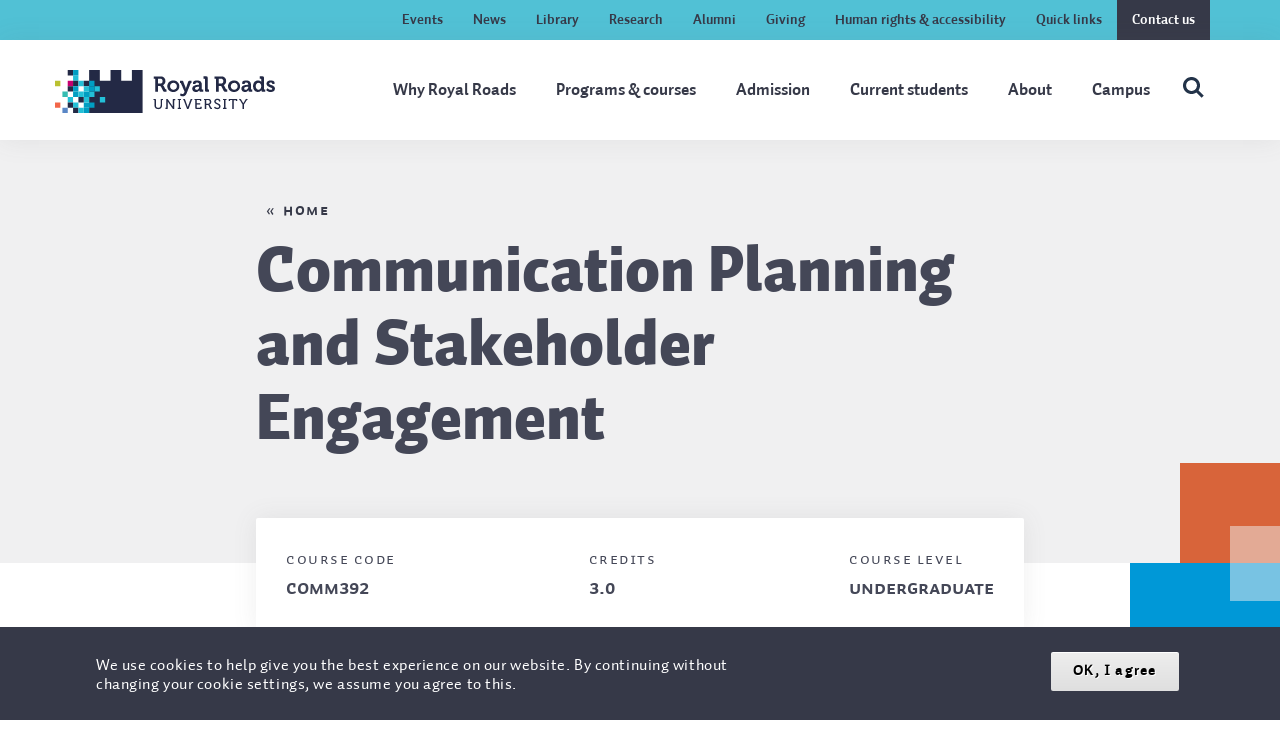

--- FILE ---
content_type: text/html; charset=UTF-8
request_url: https://www.royalroads.ca/course/communication-planning-and-stakeholder-engagement
body_size: 14674
content:

<!DOCTYPE html>
<html lang="en" dir="ltr" prefix="content: http://purl.org/rss/1.0/modules/content/  dc: http://purl.org/dc/terms/  foaf: http://xmlns.com/foaf/0.1/  og: http://ogp.me/ns#  rdfs: http://www.w3.org/2000/01/rdf-schema#  schema: http://schema.org/  sioc: http://rdfs.org/sioc/ns#  sioct: http://rdfs.org/sioc/types#  skos: http://www.w3.org/2004/02/skos/core#  xsd: http://www.w3.org/2001/XMLSchema# ">
  <head>
    <meta charset="utf-8" />
<link rel="canonical" href="https://www.royalroads.ca/course/communication-planning-and-stakeholder-engagement" />
<meta name="Generator" content="Drupal 10 (https://www.drupal.org)" />
<meta name="MobileOptimized" content="width" />
<meta name="HandheldFriendly" content="true" />
<meta name="viewport" content="width=device-width, initial-scale=1.0" />
<style>div#sliding-popup, div#sliding-popup .eu-cookie-withdraw-banner, .eu-cookie-withdraw-tab {background: #0779bf} div#sliding-popup.eu-cookie-withdraw-wrapper { background: transparent; } #sliding-popup h1, #sliding-popup h2, #sliding-popup h3, #sliding-popup p, #sliding-popup label, #sliding-popup div, .eu-cookie-compliance-more-button, .eu-cookie-compliance-secondary-button, .eu-cookie-withdraw-tab { color: #ffffff;} .eu-cookie-withdraw-tab { border-color: #ffffff;}</style>
<link rel="icon" href="/themes/custom/royal_roads/favicon.ico" type="image/vnd.microsoft.icon" />

    <title>Communication Planning and Stakeholder Engagement | Royal Roads University</title>
    <link rel="stylesheet" media="all" href="/sites/default/files/css/css_iLNc80MQeQgXYbgCQZ0RB37eNfxXpsap404xtt-SCrw.css?delta=0&amp;language=en&amp;theme=royal_roads&amp;include=eJxtiEEOwjAMBD9k1U-K3MQUUyeO4qRQXk9BCAnEZWdnojXG1EYlnehCN4jPUKxlUrkz8AjRbBU-kKsKlcj4L4bEJxraIUsRa1QWDk5Z8ccnSkcBK9Wk9OBMLZ7xW6HZThqaUXJc1GZS8C5x3Qtt-Hngu3fOOJMzdDPtUvFN2ISvjq-dsqWh_ADFhV0F" />
<link rel="stylesheet" media="all" href="/sites/default/files/css/css_JTBCZ5Z1nncTe3jws2zsTiaPsM12MDGQNrI-yBL6ydM.css?delta=1&amp;language=en&amp;theme=royal_roads&amp;include=eJxtiEEOwjAMBD9k1U-K3MQUUyeO4qRQXk9BCAnEZWdnojXG1EYlnehCN4jPUKxlUrkz8AjRbBU-kKsKlcj4L4bEJxraIUsRa1QWDk5Z8ccnSkcBK9Wk9OBMLZ7xW6HZThqaUXJc1GZS8C5x3Qtt-Hngu3fOOJMzdDPtUvFN2ISvjq-dsqWh_ADFhV0F" />
<link rel="stylesheet" media="print" href="/sites/default/files/css/css_tF153lnLvFI4BPjSvAfh4eIt4JkGOf9q2tlnejlUstA.css?delta=2&amp;language=en&amp;theme=royal_roads&amp;include=eJxtiEEOwjAMBD9k1U-K3MQUUyeO4qRQXk9BCAnEZWdnojXG1EYlnehCN4jPUKxlUrkz8AjRbBU-kKsKlcj4L4bEJxraIUsRa1QWDk5Z8ccnSkcBK9Wk9OBMLZ7xW6HZThqaUXJc1GZS8C5x3Qtt-Hngu3fOOJMzdDPtUvFN2ISvjq-dsqWh_ADFhV0F" />

    <script type="application/json" data-drupal-selector="drupal-settings-json">{"path":{"baseUrl":"\/","pathPrefix":"","currentPath":"node\/8473","currentPathIsAdmin":false,"isFront":false,"currentLanguage":"en"},"pluralDelimiter":"\u0003","suppressDeprecationErrors":true,"gtag":{"tagId":"","consentMode":false,"otherIds":[],"events":[],"additionalConfigInfo":[]},"ajaxPageState":{"libraries":"[base64]","theme":"royal_roads","theme_token":null},"ajaxTrustedUrl":[],"gtm":{"tagId":null,"settings":{"data_layer":"dataLayer","include_classes":false,"allowlist_classes":"","blocklist_classes":"","include_environment":false,"environment_id":"","environment_token":""},"tagIds":["GTM-NHQBRKT"]},"onPointSearch":{"onPointKey":"5e5ec71c-d1b2-4ca4-87bc-c63357b1e0c6","onPointInput":".search-input","onPointPredict":false,"onPointPrimary":false,"onPointSuggestedTitle":"Popular Searches","onPointSuggested":false,"onPointPath":"\/search-results","onPointUrlFilter":false,"onPointUrlExcludeFilter":false},"stickynav":{"selector":"#stickynav-program-navigation-menu","offsets":{"selector":"header.header","custom_offset":null}},"eu_cookie_compliance":{"cookie_policy_version":"1.0.0","popup_enabled":true,"popup_agreed_enabled":false,"popup_hide_agreed":false,"popup_clicking_confirmation":false,"popup_scrolling_confirmation":false,"popup_html_info":"\u003Cdiv aria-labelledby=\u0022popup-text\u0022  class=\u0022eu-cookie-compliance-banner eu-cookie-compliance-banner-info eu-cookie-compliance-banner--default\u0022\u003E\n  \u003Cdiv class=\u0022popup-content info eu-cookie-compliance-content\u0022\u003E\n        \u003Cdiv id=\u0022popup-text\u0022 class=\u0022eu-cookie-compliance-message\u0022 role=\u0022document\u0022\u003E\n      \u003Cp\u003EWe use cookies to help give you the best experience on our website. By continuing without changing your cookie settings, we assume you agree to this. \u003C\/p\u003E\n          \u003C\/div\u003E\n\n    \n    \u003Cdiv id=\u0022popup-buttons\u0022 class=\u0022eu-cookie-compliance-buttons\u0022\u003E\n            \u003Cbutton type=\u0022button\u0022 class=\u0022agree-button eu-cookie-compliance-default-button button button--small button--primary\u0022\u003EOK, I agree\u003C\/button\u003E\n          \u003C\/div\u003E\n  \u003C\/div\u003E\n\u003C\/div\u003E","use_mobile_message":false,"mobile_popup_html_info":"\u003Cdiv aria-labelledby=\u0022popup-text\u0022  class=\u0022eu-cookie-compliance-banner eu-cookie-compliance-banner-info eu-cookie-compliance-banner--default\u0022\u003E\n  \u003Cdiv class=\u0022popup-content info eu-cookie-compliance-content\u0022\u003E\n        \u003Cdiv id=\u0022popup-text\u0022 class=\u0022eu-cookie-compliance-message\u0022 role=\u0022document\u0022\u003E\n      \n          \u003C\/div\u003E\n\n    \n    \u003Cdiv id=\u0022popup-buttons\u0022 class=\u0022eu-cookie-compliance-buttons\u0022\u003E\n            \u003Cbutton type=\u0022button\u0022 class=\u0022agree-button eu-cookie-compliance-default-button button button--small button--primary\u0022\u003EOK, I agree\u003C\/button\u003E\n          \u003C\/div\u003E\n  \u003C\/div\u003E\n\u003C\/div\u003E","mobile_breakpoint":768,"popup_html_agreed":false,"popup_use_bare_css":false,"popup_height":"auto","popup_width":"100%","popup_delay":1000,"popup_link":"\/policies\/privacy-and-protection-information","popup_link_new_window":true,"popup_position":false,"fixed_top_position":true,"popup_language":"en","store_consent":false,"better_support_for_screen_readers":false,"cookie_name":"","reload_page":false,"domain":"","domain_all_sites":false,"popup_eu_only":false,"popup_eu_only_js":false,"cookie_lifetime":100,"cookie_session":0,"set_cookie_session_zero_on_disagree":0,"disagree_do_not_show_popup":false,"method":"default","automatic_cookies_removal":true,"allowed_cookies":"","withdraw_markup":"\u003Cbutton type=\u0022button\u0022 class=\u0022eu-cookie-withdraw-tab\u0022\u003EPrivacy settings\u003C\/button\u003E\n\u003Cdiv aria-labelledby=\u0022popup-text\u0022 class=\u0022eu-cookie-withdraw-banner\u0022\u003E\n  \u003Cdiv class=\u0022popup-content info eu-cookie-compliance-content\u0022\u003E\n    \u003Cdiv id=\u0022popup-text\u0022 class=\u0022eu-cookie-compliance-message\u0022 role=\u0022document\u0022\u003E\n      \n    \u003C\/div\u003E\n    \u003Cdiv id=\u0022popup-buttons\u0022 class=\u0022eu-cookie-compliance-buttons\u0022\u003E\n      \u003Cbutton type=\u0022button\u0022 class=\u0022eu-cookie-withdraw-button  button button--small button--primary\u0022\u003EWithdraw consent\u003C\/button\u003E\n    \u003C\/div\u003E\n  \u003C\/div\u003E\n\u003C\/div\u003E","withdraw_enabled":false,"reload_options":0,"reload_routes_list":"","withdraw_button_on_info_popup":false,"cookie_categories":[],"cookie_categories_details":[],"enable_save_preferences_button":true,"cookie_value_disagreed":"0","cookie_value_agreed_show_thank_you":"1","cookie_value_agreed":"2","containing_element":"body","settings_tab_enabled":false,"olivero_primary_button_classes":" button button--small button--primary","olivero_secondary_button_classes":" button button--small","close_button_action":"close_banner","open_by_default":true,"modules_allow_popup":true,"hide_the_banner":false,"geoip_match":true,"unverified_scripts":[]},"user":{"uid":0,"permissionsHash":"b5c113dff8d98d5c487b33815ba9500ce59ed00b3a7dda28f06687c520ae2905"}}</script>
<script src="/sites/default/files/js/js_DEWh1Z9-NQHHJltazHf-Fc44I4mwe4T8w9c46JMEpXE.js?scope=header&amp;delta=0&amp;language=en&amp;theme=royal_roads&amp;include=eJx1iUEKwzAMBD8kqicZVRWKG9kytlLqvr45hEICvezs7HKnzxRV5KOAbInd1yw7SrNMlSVpFPx3gLqrSQpS1D2ufqMnvc9jAa_Nc400hDoveFboPslSd3oMVPM7GYzIvM5KL_w1CHeL3PDgFzxiUKY"></script>
<script src="https://script.crazyegg.com/pages/scripts/0014/1020.js" async></script>
<script src="/sites/default/files/js/js_nP47yWI_CWZyrVM93N7QIrJmBLNiH4i6_rj9jaTRN1I.js?scope=header&amp;delta=2&amp;language=en&amp;theme=royal_roads&amp;include=eJx1iUEKwzAMBD8kqicZVRWKG9kytlLqvr45hEICvezs7HKnzxRV5KOAbInd1yw7SrNMlSVpFPx3gLqrSQpS1D2ufqMnvc9jAa_Nc400hDoveFboPslSd3oMVPM7GYzIvM5KL_w1CHeL3PDgFzxiUKY"></script>
<script src="/modules/contrib/google_tag/js/gtag.js?t8uy0p"></script>
<script src="/modules/contrib/google_tag/js/gtm.js?t8uy0p"></script>
<script src="/sites/default/files/js/js_gRty7lwZaTrPx7pbzFtea0h1UgZ-I9137Uu3epgN5Lw.js?scope=header&amp;delta=5&amp;language=en&amp;theme=royal_roads&amp;include=eJx1iUEKwzAMBD8kqicZVRWKG9kytlLqvr45hEICvezs7HKnzxRV5KOAbInd1yw7SrNMlSVpFPx3gLqrSQpS1D2ufqMnvc9jAa_Nc400hDoveFboPslSd3oMVPM7GYzIvM5KL_w1CHeL3PDgFzxiUKY"></script>

  </head>
  <body class="page-course-communication-planning-and-stakeholder-engagement section-course path-node page-node-type-course">
        <a href="#main-content" class="visually-hidden focusable skip-link">
      Skip to main content
    </a>
    <noscript><iframe src="https://www.googletagmanager.com/ns.html?id=GTM-NHQBRKT"
                  height="0" width="0" style="display:none;visibility:hidden"></iframe></noscript>

      <div class="dialog-off-canvas-main-canvas" data-off-canvas-main-canvas>
    

<div class="layout-container">

    <div class="top-menu">
    <div class="container">
      
  <nav role="navigation" class='top-nav' id='top-nav--navigation' aria-labelledby="block-topheadermenu-menu" id="block-topheadermenu">
            
  <h3 class="visually-hidden" id="block-topheadermenu-menu">Top header menu</h3>
  

        
  
  
              <ul block="block-topheadermenu" class="menu__main-nav menu__primary-top-header-menu">
        
      
            <li class="menu-top-header-menu__item">
        <a href="/events" class="menu-top-header-menu__link" data-drupal-link-system-path="node/204">Events</a>
              </li>
    
      
            <li class="menu-top-header-menu__item">
        <a href="/news" class="menu-top-header-menu__link" data-drupal-link-system-path="node/135">News</a>
              </li>
    
      
            <li class="menu-top-header-menu__item">
        <a href="https://library.royalroads.ca/" class="menu-top-header-menu__link">Library</a>
              </li>
    
      
            <li class="menu-top-header-menu__item">
        <a href="/research" class="menu-top-header-menu__link" data-drupal-link-system-path="node/1980">Research</a>
              </li>
    
      
            <li class="menu-top-header-menu__item">
        <a href="/alumni" class="menu-top-header-menu__link" data-drupal-link-system-path="node/2017">Alumni</a>
              </li>
    
      
            <li class="menu-top-header-menu__item">
        <a href="/giving" class="menu-top-header-menu__link" data-drupal-link-system-path="node/1982">Giving</a>
              </li>
    
      
            <li class="menu-top-header-menu__item">
        <a href="/Human-Rights-Accessibility" class="menu-top-header-menu__link" data-drupal-link-system-path="node/10091">Human rights &amp; accessibility</a>
              </li>
    
      
            <li class="menu-top-header-menu__item">
        <a href="/quick-links" class="menu-top-header-menu__link" data-drupal-link-system-path="node/6980">Quick links</a>
              </li>
    
      
            <li class="menu-top-header-menu__item">
        <a href="/contact-us" class="menu-top-header-menu__link" data-drupal-link-system-path="node/1965">Contact us</a>
              </li>
        </ul>
  


  </nav>


    </div>
  </div>
  <header class="header large" role="banner">
    <div class="container">

      
  
<div id="block-royal-roads-branding" class="block block-system block-system-branding-block">
  
    
        <a href="/" title="Home" rel="home" class="site-logo">
      <img src="/themes/custom/royal_roads/logo.svg" alt="Home" />
    </a>
  </div>


      <div class="menu__off-canvas">
        
  <nav role="navigation" class='main-menu-nav primary-nav' id='main-menu--navigation' aria-labelledby="block-royal-roads-main-menu-menu" id="block-royal-roads-main-menu">
            
  <h3 class="visually-hidden" id="block-royal-roads-main-menu-menu">Main navigation</h3>
  

        
  
  
              <ul block="block-royal-roads-main-menu" class="menu__main-nav menu__primary-main">
      
      
      
        
        
        
        <li class="menu_main__item menu_main__item__expanded menu_main__item__has-child" tabindex="0" data-level="0">
          <a href="/why-royal-roads" class="menu_main__link" tabindex="1" data-drupal-link-system-path="node/264">Why Royal Roads</a>
                                    <button class="menu_level_forward btn-transparent">
                <svg viewBox="0 0 320 512" xmlns="http://www.w3.org/2000/svg"><path fill="currentColor" d="M285.476 272.971L91.132 467.314c-9.373 9.373-24.569 9.373-33.941 0l-22.667-22.667c-9.357-9.357-9.375-24.522-.04-33.901L188.505 256 34.484 101.255c-9.335-9.379-9.317-24.544.04-33.901l22.667-22.667c9.373-9.373 24.569-9.373 33.941 0L285.475 239.03c9.373 9.372 9.373 24.568.001 33.941z"></path></svg>
              </button>
            
            
            
              
  
                        <ul block="block-royal-roads-main-menu" class="menu__main subnav-main__submenu subnav-lvl-2">
        
        
        
        
                          <button class="menu_main__link menu_level_back btn-transparent">
            <svg viewBox="0 0 320 512" xmlns="http://www.w3.org/2000/svg"><path fill="currentColor" d="m34.5 273 194.3 194.3c9.4 9.4 24.6 9.4 33.9 0l22.7-22.7c9.4-9.4 9.4-24.5 0-33.9l-153.9-154.7 154-154.7c9.3-9.4 9.3-24.5 0-33.9l-22.7-22.7c-9.4-9.4-24.6-9.4-33.9 0l-194.4 194.3c-9.3 9.4-9.3 24.6 0 34z"/></svg>
          </button>
              
      
      
        
        
        
        <li class="menu_main__item menu_main__item__expanded menu_main__item__has-child menu_main__item__has-parent menu_main__item__parent" tabindex="1" tabindex="0" data-level="1">
          <a href="/why-royal-roads" class="menu_main__link" tabindex="1" data-drupal-link-system-path="node/264">Why Royal Roads</a>
                      
            
            
              
  
    
                  </li>
      
        
        
        
        <li class="menu_main__item menu_main__item__expanded menu_main__item__has-child menu_main__item__has-parent" tabindex="0" data-level="1">
          <a href="/why-royal-roads/how-were-different" class="menu_main__link" tabindex="1" data-drupal-link-system-path="node/266">How we&#039;re different</a>
                                    <button class="menu_level_forward btn-transparent">
                <svg viewBox="0 0 320 512" xmlns="http://www.w3.org/2000/svg"><path fill="currentColor" d="M285.476 272.971L91.132 467.314c-9.373 9.373-24.569 9.373-33.941 0l-22.667-22.667c-9.357-9.357-9.375-24.522-.04-33.901L188.505 256 34.484 101.255c-9.335-9.379-9.317-24.544.04-33.901l22.667-22.667c9.373-9.373 24.569-9.373 33.941 0L285.475 239.03c9.373 9.372 9.373 24.568.001 33.941z"></path></svg>
              </button>
            
            
            
              
  
                        <ul block="block-royal-roads-main-menu" class="menu__main subnav-main__submenu subnav-lvl-2 subnav-lvl-3">
        
        
        
        
                          <button class="menu_main__link menu_level_back btn-transparent">
            <svg viewBox="0 0 320 512" xmlns="http://www.w3.org/2000/svg"><path fill="currentColor" d="m34.5 273 194.3 194.3c9.4 9.4 24.6 9.4 33.9 0l22.7-22.7c9.4-9.4 9.4-24.5 0-33.9l-153.9-154.7 154-154.7c9.3-9.4 9.3-24.5 0-33.9l-22.7-22.7c-9.4-9.4-24.6-9.4-33.9 0l-194.4 194.3c-9.3 9.4-9.3 24.6 0 34z"/></svg>
          </button>
              
      
      
        
        
        
        <li class="menu_main__item menu_main__item__expanded menu_main__item__has-child menu_main__item__has-parent menu_main__item__parent" tabindex="1" tabindex="0" data-level="2">
          <a href="/why-royal-roads/how-were-different" class="menu_main__link" tabindex="1" data-drupal-link-system-path="node/266">How we&#039;re different</a>
                      
            
            
              
  
    
                  </li>
      
        
        
        
        <li class="menu_main__item menu_main__item__has-parent" tabindex="0" data-level="2">
          <a href="/why-royal-roads/how-were-different/designed-whats-next" class="menu_main__link" tabindex="1" data-drupal-link-system-path="node/1795">Designed for what&#039;s next</a>
                  </li>
      
        
        
        
        <li class="menu_main__item menu_main__item__has-parent" tabindex="0" data-level="2">
          <a href="/why-royal-roads/how-were-different/school-work-life" class="menu_main__link" tabindex="1" data-drupal-link-system-path="node/383">School, work &amp; life</a>
                  </li>
      
        
        
        
        <li class="menu_main__item menu_main__item__has-parent" tabindex="0" data-level="2">
          <a href="/why-royal-roads/how-were-different/get-credit-past-experience" class="menu_main__link" tabindex="1" data-drupal-link-system-path="node/1791">Get credit for past experience</a>
                  </li>
      
        
        
        
        <li class="menu_main__item menu_main__item__has-parent" tabindex="0" data-level="2">
          <a href="/why-royal-roads/how-were-different/student-support" class="menu_main__link" tabindex="1" data-drupal-link-system-path="node/386">Student support</a>
                  </li>
          </ul>
  
                  </li>
      
        
        
        
        <li class="menu_main__item menu_main__item__expanded menu_main__item__has-child menu_main__item__has-parent" tabindex="0" data-level="1">
          <a href="/why-royal-roads/choosing-your-program" class="menu_main__link" tabindex="1" data-drupal-link-system-path="node/265">Choosing your program</a>
                                    <button class="menu_level_forward btn-transparent">
                <svg viewBox="0 0 320 512" xmlns="http://www.w3.org/2000/svg"><path fill="currentColor" d="M285.476 272.971L91.132 467.314c-9.373 9.373-24.569 9.373-33.941 0l-22.667-22.667c-9.357-9.357-9.375-24.522-.04-33.901L188.505 256 34.484 101.255c-9.335-9.379-9.317-24.544.04-33.901l22.667-22.667c9.373-9.373 24.569-9.373 33.941 0L285.475 239.03c9.373 9.372 9.373 24.568.001 33.941z"></path></svg>
              </button>
            
            
            
              
  
                        <ul block="block-royal-roads-main-menu" class="menu__main subnav-main__submenu subnav-lvl-2 subnav-lvl-3">
        
        
        
        
                          <button class="menu_main__link menu_level_back btn-transparent">
            <svg viewBox="0 0 320 512" xmlns="http://www.w3.org/2000/svg"><path fill="currentColor" d="m34.5 273 194.3 194.3c9.4 9.4 24.6 9.4 33.9 0l22.7-22.7c9.4-9.4 9.4-24.5 0-33.9l-153.9-154.7 154-154.7c9.3-9.4 9.3-24.5 0-33.9l-22.7-22.7c-9.4-9.4-24.6-9.4-33.9 0l-194.4 194.3c-9.3 9.4-9.3 24.6 0 34z"/></svg>
          </button>
              
      
      
        
        
        
        <li class="menu_main__item menu_main__item__expanded menu_main__item__has-child menu_main__item__has-parent menu_main__item__parent" tabindex="1" tabindex="0" data-level="2">
          <a href="/why-royal-roads/choosing-your-program" class="menu_main__link" tabindex="1" data-drupal-link-system-path="node/265">Choosing your program</a>
                      
            
            
              
  
    
                  </li>
      
        
        
        
        <li class="menu_main__item menu_main__item__has-parent" tabindex="0" data-level="2">
          <a href="/why-royal-roads/choosing-your-program/how-programs-courses-work" class="menu_main__link" tabindex="1" data-drupal-link-system-path="node/389">How programs &amp; courses work</a>
                  </li>
      
        
        
        
        <li class="menu_main__item menu_main__item__has-parent" tabindex="0" data-level="2">
          <a href="/why-royal-roads/choosing-your-program/delivery-models" class="menu_main__link" tabindex="1" data-drupal-link-system-path="node/1452">Delivery models</a>
                  </li>
      
        
        
        
        <li class="menu_main__item menu_main__item__has-parent" tabindex="0" data-level="2">
          <a href="/why-royal-roads/choosing-your-program/information-sessions" class="menu_main__link" tabindex="1" data-drupal-link-system-path="node/1455">Info sessions</a>
                  </li>
      
        
        
        
        <li class="menu_main__item menu_main__item__has-parent" tabindex="0" data-level="2">
          <a href="/why-royal-roads/choosing-your-program/help-program-selection" class="menu_main__link" tabindex="1" data-drupal-link-system-path="node/1453">Help with program selection</a>
                  </li>
          </ul>
  
                  </li>
      
        
        
        
        <li class="menu_main__item menu_main__item__expanded menu_main__item__has-child menu_main__item__has-parent" tabindex="0" data-level="1">
          <a href="/why-royal-roads/learning-experience" class="menu_main__link" tabindex="1" data-drupal-link-system-path="node/267">Learning experience</a>
                                    <button class="menu_level_forward btn-transparent">
                <svg viewBox="0 0 320 512" xmlns="http://www.w3.org/2000/svg"><path fill="currentColor" d="M285.476 272.971L91.132 467.314c-9.373 9.373-24.569 9.373-33.941 0l-22.667-22.667c-9.357-9.357-9.375-24.522-.04-33.901L188.505 256 34.484 101.255c-9.335-9.379-9.317-24.544.04-33.901l22.667-22.667c9.373-9.373 24.569-9.373 33.941 0L285.475 239.03c9.373 9.372 9.373 24.568.001 33.941z"></path></svg>
              </button>
            
            
            
              
  
                        <ul block="block-royal-roads-main-menu" class="menu__main subnav-main__submenu subnav-lvl-2 subnav-lvl-3">
        
        
        
        
                          <button class="menu_main__link menu_level_back btn-transparent">
            <svg viewBox="0 0 320 512" xmlns="http://www.w3.org/2000/svg"><path fill="currentColor" d="m34.5 273 194.3 194.3c9.4 9.4 24.6 9.4 33.9 0l22.7-22.7c9.4-9.4 9.4-24.5 0-33.9l-153.9-154.7 154-154.7c9.3-9.4 9.3-24.5 0-33.9l-22.7-22.7c-9.4-9.4-24.6-9.4-33.9 0l-194.4 194.3c-9.3 9.4-9.3 24.6 0 34z"/></svg>
          </button>
              
      
      
        
        
        
        <li class="menu_main__item menu_main__item__expanded menu_main__item__has-child menu_main__item__has-parent menu_main__item__parent" tabindex="1" tabindex="0" data-level="2">
          <a href="/why-royal-roads/learning-experience" class="menu_main__link" tabindex="1" data-drupal-link-system-path="node/267">Learning experience</a>
                      
            
            
              
  
    
                  </li>
      
        
        
        
        <li class="menu_main__item menu_main__item__has-parent" tabindex="0" data-level="2">
          <a href="/why-royal-roads/learning-experience/your-classroom" class="menu_main__link" tabindex="1" data-drupal-link-system-path="node/1466">Your classroom</a>
                  </li>
      
        
        
        
        <li class="menu_main__item menu_main__item__has-parent" tabindex="0" data-level="2">
          <a href="/why-royal-roads/learning-experience/online-learning" class="menu_main__link" tabindex="1" data-drupal-link-system-path="node/1803">Online learning</a>
                  </li>
      
        
        
        
        <li class="menu_main__item menu_main__item__has-parent" tabindex="0" data-level="2">
          <a href="/why-royal-roads/learning-experience/campus-experience" class="menu_main__link" tabindex="1" data-drupal-link-system-path="node/1469">Campus experience</a>
                  </li>
      
        
        
        
        <li class="menu_main__item menu_main__item__has-parent" tabindex="0" data-level="2">
          <a href="/why-royal-roads/learning-experience/workload" class="menu_main__link" tabindex="1" data-drupal-link-system-path="node/1471">Workload</a>
                  </li>
      
        
        
        
        <li class="menu_main__item menu_main__item__has-parent" tabindex="0" data-level="2">
          <a href="/why-royal-roads/learning-experience/technological-requirements" class="menu_main__link" tabindex="1" data-drupal-link-system-path="node/1472">Technological requirements</a>
                  </li>
          </ul>
  
                  </li>
      
        
        
        
        <li class="menu_main__item menu_main__item__has-parent" tabindex="0" data-level="1">
          <a href="/why-royal-roads/indigenous-student-experience" class="menu_main__link" tabindex="1" data-drupal-link-system-path="node/1801">Indigenous student experience</a>
                  </li>
      
        
        
        
        <li class="menu_main__item menu_main__item__expanded menu_main__item__has-child menu_main__item__has-parent" tabindex="0" data-level="1">
          <a href="/why-royal-roads/international-student-experience" class="menu_main__link" tabindex="1" data-drupal-link-system-path="node/290">International student experience</a>
                                    <button class="menu_level_forward btn-transparent">
                <svg viewBox="0 0 320 512" xmlns="http://www.w3.org/2000/svg"><path fill="currentColor" d="M285.476 272.971L91.132 467.314c-9.373 9.373-24.569 9.373-33.941 0l-22.667-22.667c-9.357-9.357-9.375-24.522-.04-33.901L188.505 256 34.484 101.255c-9.335-9.379-9.317-24.544.04-33.901l22.667-22.667c9.373-9.373 24.569-9.373 33.941 0L285.475 239.03c9.373 9.372 9.373 24.568.001 33.941z"></path></svg>
              </button>
            
            
            
              
  
                        <ul block="block-royal-roads-main-menu" class="menu__main subnav-main__submenu subnav-lvl-2 subnav-lvl-3">
        
        
        
        
                          <button class="menu_main__link menu_level_back btn-transparent">
            <svg viewBox="0 0 320 512" xmlns="http://www.w3.org/2000/svg"><path fill="currentColor" d="m34.5 273 194.3 194.3c9.4 9.4 24.6 9.4 33.9 0l22.7-22.7c9.4-9.4 9.4-24.5 0-33.9l-153.9-154.7 154-154.7c9.3-9.4 9.3-24.5 0-33.9l-22.7-22.7c-9.4-9.4-24.6-9.4-33.9 0l-194.4 194.3c-9.3 9.4-9.3 24.6 0 34z"/></svg>
          </button>
              
      
      
        
        
        
        <li class="menu_main__item menu_main__item__expanded menu_main__item__has-child menu_main__item__has-parent menu_main__item__parent" tabindex="1" tabindex="0" data-level="2">
          <a href="/why-royal-roads/international-student-experience" class="menu_main__link" tabindex="1" data-drupal-link-system-path="node/290">International student experience</a>
                      
            
            
              
  
    
                  </li>
      
        
        
        
        <li class="menu_main__item menu_main__item__has-parent" tabindex="0" data-level="2">
          <a href="/why-royal-roads/international-student-experience/royal-roads-global-showcase" class="menu_main__link" tabindex="1" data-drupal-link-system-path="node/27091">Royal Roads Global Showcase</a>
                  </li>
      
        
        
        
        <li class="menu_main__item menu_main__item__has-parent" tabindex="0" data-level="2">
          <a href="/why-royal-roads/international-student-experience/international-student-services" title="International student services" class="menu_main__link" tabindex="1" data-drupal-link-system-path="node/370">International student services</a>
                  </li>
      
        
        
        
        <li class="menu_main__item menu_main__item__has-parent" tabindex="0" data-level="2">
          <a href="/why-royal-roads/international-student-experience/english-proficiency-programs" class="menu_main__link" tabindex="1" data-drupal-link-system-path="node/1799">English proficiency programs</a>
                  </li>
      
        
        
        
        <li class="menu_main__item menu_main__item__has-parent" tabindex="0" data-level="2">
          <a href="/why-royal-roads/international-student-experience/working-canada" class="menu_main__link" tabindex="1" data-drupal-link-system-path="node/371">Working in Canada</a>
                  </li>
      
        
        
        
        <li class="menu_main__item menu_main__item__has-parent" tabindex="0" data-level="2">
          <a href="/why-royal-roads/international-student-experience/daily-living" class="menu_main__link" tabindex="1" data-drupal-link-system-path="node/372">Daily living</a>
                  </li>
      
        
        
        
        <li class="menu_main__item menu_main__item__has-parent" tabindex="0" data-level="2">
          <a href="/why-royal-roads/international-student-experience/canadian-culture" class="menu_main__link" tabindex="1" data-drupal-link-system-path="node/1456">Canadian culture</a>
                  </li>
          </ul>
  
                  </li>
      
        
        
        
        <li class="menu_main__item menu_main__item__has-parent" tabindex="0" data-level="1">
          <a href="/why-royal-roads/testimonials" class="menu_main__link" tabindex="1" data-drupal-link-system-path="node/3573">Testimonials</a>
                  </li>
      
        
        
        
        <li class="menu_main__item menu_main__item__has-parent" tabindex="0" data-level="1">
          <a href="https://www.royalroads.ca/EL-Hub" class="menu_main__link" tabindex="1">Experiential learning</a>
                  </li>
          </ul>
  
                  </li>
      
        
        
        
        <li class="menu_main__item menu_main__item__expanded menu_main__item__has-child" tabindex="0" data-level="0">
          <a href="/programs-courses" class="menu_main__link" tabindex="1" data-drupal-link-system-path="node/1973">Programs &amp; courses</a>
                                    <button class="menu_level_forward btn-transparent">
                <svg viewBox="0 0 320 512" xmlns="http://www.w3.org/2000/svg"><path fill="currentColor" d="M285.476 272.971L91.132 467.314c-9.373 9.373-24.569 9.373-33.941 0l-22.667-22.667c-9.357-9.357-9.375-24.522-.04-33.901L188.505 256 34.484 101.255c-9.335-9.379-9.317-24.544.04-33.901l22.667-22.667c9.373-9.373 24.569-9.373 33.941 0L285.475 239.03c9.373 9.372 9.373 24.568.001 33.941z"></path></svg>
              </button>
            
            
            
              
  
                        <ul block="block-royal-roads-main-menu" class="menu__main subnav-main__submenu subnav-lvl-2 subnav-lvl-3">
        
        
        
        
                          <button class="menu_main__link menu_level_back btn-transparent">
            <svg viewBox="0 0 320 512" xmlns="http://www.w3.org/2000/svg"><path fill="currentColor" d="m34.5 273 194.3 194.3c9.4 9.4 24.6 9.4 33.9 0l22.7-22.7c9.4-9.4 9.4-24.5 0-33.9l-153.9-154.7 154-154.7c9.3-9.4 9.3-24.5 0-33.9l-22.7-22.7c-9.4-9.4-24.6-9.4-33.9 0l-194.4 194.3c-9.3 9.4-9.3 24.6 0 34z"/></svg>
          </button>
              
      
      
        
        
        
        <li class="menu_main__item menu_main__item__expanded menu_main__item__has-child menu_main__item__has-parent menu_main__item__parent" tabindex="1" tabindex="0" data-level="1">
          <a href="/programs-courses" class="menu_main__link" tabindex="1" data-drupal-link-system-path="node/1973">Programs &amp; courses</a>
                      
            
            
              
  
    
                  </li>
      
        
        
        
        <li class="menu_main__item menu_main__item__expanded menu_main__item__has-child menu_main__item__has-parent" tabindex="0" data-level="1">
          <a href="https://www.royalroads.ca/programs" class="menu_main__link" tabindex="1">Find your program</a>
                                    <button class="menu_level_forward btn-transparent">
                <svg viewBox="0 0 320 512" xmlns="http://www.w3.org/2000/svg"><path fill="currentColor" d="M285.476 272.971L91.132 467.314c-9.373 9.373-24.569 9.373-33.941 0l-22.667-22.667c-9.357-9.357-9.375-24.522-.04-33.901L188.505 256 34.484 101.255c-9.335-9.379-9.317-24.544.04-33.901l22.667-22.667c9.373-9.373 24.569-9.373 33.941 0L285.475 239.03c9.373 9.372 9.373 24.568.001 33.941z"></path></svg>
              </button>
            
            
            
              
  
                        <ul block="block-royal-roads-main-menu" class="menu__main subnav-main__submenu subnav-lvl-2 subnav-lvl-3">
        
        
        
        
                          <button class="menu_main__link menu_level_back btn-transparent">
            <svg viewBox="0 0 320 512" xmlns="http://www.w3.org/2000/svg"><path fill="currentColor" d="m34.5 273 194.3 194.3c9.4 9.4 24.6 9.4 33.9 0l22.7-22.7c9.4-9.4 9.4-24.5 0-33.9l-153.9-154.7 154-154.7c9.3-9.4 9.3-24.5 0-33.9l-22.7-22.7c-9.4-9.4-24.6-9.4-33.9 0l-194.4 194.3c-9.3 9.4-9.3 24.6 0 34z"/></svg>
          </button>
              
      
      
        
        
        
        <li class="menu_main__item menu_main__item__expanded menu_main__item__has-child menu_main__item__has-parent menu_main__item__parent" tabindex="1" tabindex="0" data-level="2">
          <a href="https://www.royalroads.ca/programs" class="menu_main__link" tabindex="1">Find your program</a>
                      
            
            
              
  
    
                  </li>
      
        
        
        
        <li class="menu_main__item menu_main__item__has-parent" tabindex="0" data-level="2">
          <a href="/programs-courses/find-your-program/campus-programs" class="menu_main__link" tabindex="1" data-drupal-link-system-path="node/21966">On-campus programs</a>
                  </li>
      
        
        
        
        <li class="menu_main__item menu_main__item__has-parent" tabindex="0" data-level="2">
          <a href="/recruitment/viewbook" class="menu_main__link" tabindex="1" data-drupal-link-system-path="node/30331">RRU Viewbook</a>
                  </li>
          </ul>
  
                  </li>
      
        
        
        
        <li class="menu_main__item menu_main__item__expanded menu_main__item__has-child menu_main__item__has-parent" tabindex="0" data-level="1">
          <a href="/programs-courses/undergraduate-studies" class="menu_main__link" tabindex="1" data-drupal-link-system-path="node/20536">Undergraduate studies</a>
                                    <button class="menu_level_forward btn-transparent">
                <svg viewBox="0 0 320 512" xmlns="http://www.w3.org/2000/svg"><path fill="currentColor" d="M285.476 272.971L91.132 467.314c-9.373 9.373-24.569 9.373-33.941 0l-22.667-22.667c-9.357-9.357-9.375-24.522-.04-33.901L188.505 256 34.484 101.255c-9.335-9.379-9.317-24.544.04-33.901l22.667-22.667c9.373-9.373 24.569-9.373 33.941 0L285.475 239.03c9.373 9.372 9.373 24.568.001 33.941z"></path></svg>
              </button>
            
            
            
              
  
                        <ul block="block-royal-roads-main-menu" class="menu__main subnav-main__submenu subnav-lvl-2 subnav-lvl-3">
        
        
        
        
                          <button class="menu_main__link menu_level_back btn-transparent">
            <svg viewBox="0 0 320 512" xmlns="http://www.w3.org/2000/svg"><path fill="currentColor" d="m34.5 273 194.3 194.3c9.4 9.4 24.6 9.4 33.9 0l22.7-22.7c9.4-9.4 9.4-24.5 0-33.9l-153.9-154.7 154-154.7c9.3-9.4 9.3-24.5 0-33.9l-22.7-22.7c-9.4-9.4-24.6-9.4-33.9 0l-194.4 194.3c-9.3 9.4-9.3 24.6 0 34z"/></svg>
          </button>
              
      
      
        
        
        
        <li class="menu_main__item menu_main__item__expanded menu_main__item__has-child menu_main__item__has-parent menu_main__item__parent" tabindex="1" tabindex="0" data-level="2">
          <a href="/programs-courses/undergraduate-studies" class="menu_main__link" tabindex="1" data-drupal-link-system-path="node/20536">Undergraduate studies</a>
                      
            
            
              
  
    
                  </li>
      
        
        
        
        <li class="menu_main__item menu_main__item__has-parent" tabindex="0" data-level="2">
          <a href="/programs-courses/undergraduate-studies/complete-your-undergraduate-degree" class="menu_main__link" tabindex="1" data-drupal-link-system-path="node/30981">Complete your undergraduate degree</a>
                  </li>
      
        
        
        
        <li class="menu_main__item menu_main__item__collapsed menu_main__item__has-parent" tabindex="0" data-level="2">
          <a href="/programs-courses/undergraduate-studies/start-your-undergrad" class="menu_main__link" tabindex="1" data-drupal-link-system-path="node/24911">Start your undergrad</a>
                  </li>
          </ul>
  
                  </li>
      
        
        
        
        <li class="menu_main__item menu_main__item__has-parent" tabindex="0" data-level="1">
          <a href="/programs-courses/graduate-studies" class="menu_main__link" tabindex="1" data-drupal-link-system-path="node/20541">Graduate studies</a>
                  </li>
      
        
        
        
        <li class="menu_main__item menu_main__item__has-parent" tabindex="0" data-level="1">
          <a href="/programs-and-courses/courses-for-credit" class="menu_main__link" tabindex="1" data-drupal-link-system-path="node/1786">General studies courses</a>
                  </li>
      
        
        
        
        <li class="menu_main__item menu_main__item__has-parent" tabindex="0" data-level="1">
          <a href="/programs-courses/professional-continuing-studies" class="menu_main__link" tabindex="1" data-drupal-link-system-path="node/17101">Professional &amp; Continuing Studies</a>
                  </li>
          </ul>
  
                  </li>
      
        
        
        
        <li class="menu_main__item menu_main__item__expanded menu_main__item__has-child" tabindex="0" data-level="0">
          <a href="/admission" class="menu_main__link" tabindex="1" data-drupal-link-system-path="node/291">Admission</a>
                                    <button class="menu_level_forward btn-transparent">
                <svg viewBox="0 0 320 512" xmlns="http://www.w3.org/2000/svg"><path fill="currentColor" d="M285.476 272.971L91.132 467.314c-9.373 9.373-24.569 9.373-33.941 0l-22.667-22.667c-9.357-9.357-9.375-24.522-.04-33.901L188.505 256 34.484 101.255c-9.335-9.379-9.317-24.544.04-33.901l22.667-22.667c9.373-9.373 24.569-9.373 33.941 0L285.475 239.03c9.373 9.372 9.373 24.568.001 33.941z"></path></svg>
              </button>
            
            
            
              
  
                        <ul block="block-royal-roads-main-menu" class="menu__main subnav-main__submenu subnav-lvl-2 subnav-lvl-3">
        
        
        
        
                          <button class="menu_main__link menu_level_back btn-transparent">
            <svg viewBox="0 0 320 512" xmlns="http://www.w3.org/2000/svg"><path fill="currentColor" d="m34.5 273 194.3 194.3c9.4 9.4 24.6 9.4 33.9 0l22.7-22.7c9.4-9.4 9.4-24.5 0-33.9l-153.9-154.7 154-154.7c9.3-9.4 9.3-24.5 0-33.9l-22.7-22.7c-9.4-9.4-24.6-9.4-33.9 0l-194.4 194.3c-9.3 9.4-9.3 24.6 0 34z"/></svg>
          </button>
              
      
      
        
        
        
        <li class="menu_main__item menu_main__item__expanded menu_main__item__has-child menu_main__item__has-parent menu_main__item__parent" tabindex="1" tabindex="0" data-level="1">
          <a href="/admission" class="menu_main__link" tabindex="1" data-drupal-link-system-path="node/291">Admission</a>
                      
            
            
              
  
    
                  </li>
      
        
        
        
        <li class="menu_main__item menu_main__item__expanded menu_main__item__has-child menu_main__item__has-parent" tabindex="0" data-level="1">
          <a href="/admission-information" class="menu_main__link" tabindex="1" data-drupal-link-system-path="node/20036">Admission</a>
                                    <button class="menu_level_forward btn-transparent">
                <svg viewBox="0 0 320 512" xmlns="http://www.w3.org/2000/svg"><path fill="currentColor" d="M285.476 272.971L91.132 467.314c-9.373 9.373-24.569 9.373-33.941 0l-22.667-22.667c-9.357-9.357-9.375-24.522-.04-33.901L188.505 256 34.484 101.255c-9.335-9.379-9.317-24.544.04-33.901l22.667-22.667c9.373-9.373 24.569-9.373 33.941 0L285.475 239.03c9.373 9.372 9.373 24.568.001 33.941z"></path></svg>
              </button>
            
            
            
              
  
                        <ul block="block-royal-roads-main-menu" class="menu__main subnav-main__submenu subnav-lvl-2 subnav-lvl-3">
        
        
        
        
                          <button class="menu_main__link menu_level_back btn-transparent">
            <svg viewBox="0 0 320 512" xmlns="http://www.w3.org/2000/svg"><path fill="currentColor" d="m34.5 273 194.3 194.3c9.4 9.4 24.6 9.4 33.9 0l22.7-22.7c9.4-9.4 9.4-24.5 0-33.9l-153.9-154.7 154-154.7c9.3-9.4 9.3-24.5 0-33.9l-22.7-22.7c-9.4-9.4-24.6-9.4-33.9 0l-194.4 194.3c-9.3 9.4-9.3 24.6 0 34z"/></svg>
          </button>
              
      
      
        
        
        
        <li class="menu_main__item menu_main__item__expanded menu_main__item__has-child menu_main__item__has-parent menu_main__item__parent" tabindex="1" tabindex="0" data-level="2">
          <a href="/admission-information" class="menu_main__link" tabindex="1" data-drupal-link-system-path="node/20036">Admission</a>
                      
            
            
              
  
    
                  </li>
      
        
        
        
        <li class="menu_main__item menu_main__item__has-parent" tabindex="0" data-level="2">
          <a href="/admission/flexible-admission" class="menu_main__link" tabindex="1" data-drupal-link-system-path="node/1805">Flexible admission</a>
                  </li>
      
        
        
        
        <li class="menu_main__item menu_main__item__collapsed menu_main__item__has-parent" tabindex="0" data-level="2">
          <a href="/admission/english-language-requirements" class="menu_main__link" tabindex="1" data-drupal-link-system-path="node/368">English language requirements</a>
                  </li>
      
        
        
        
        <li class="menu_main__item menu_main__item__collapsed menu_main__item__has-parent" tabindex="0" data-level="2">
          <a href="/admission/admission-info-international-students" class="menu_main__link" tabindex="1" data-drupal-link-system-path="node/294">International student admission</a>
                  </li>
      
        
        
        
        <li class="menu_main__item menu_main__item__has-parent" tabindex="0" data-level="2">
          <a href="/admission-info-indigenous-students" class="menu_main__link" tabindex="1" data-drupal-link-system-path="node/1966">Indigenous student admission</a>
                  </li>
      
        
        
        
        <li class="menu_main__item menu_main__item__collapsed menu_main__item__has-parent" tabindex="0" data-level="2">
          <a href="/admission/transfer-agreements" class="menu_main__link" tabindex="1" data-drupal-link-system-path="node/315">Transfer students</a>
                  </li>
      
        
        
        
        <li class="menu_main__item menu_main__item__has-parent" tabindex="0" data-level="2">
          <a href="/current-students/study-abroad" class="menu_main__link" tabindex="1" data-drupal-link-system-path="node/280">Visiting &amp; exchange programs</a>
                  </li>
      
        
        
        
        <li class="menu_main__item menu_main__item__collapsed menu_main__item__has-parent" tabindex="0" data-level="2">
          <a href="/admission/admission-info-canadian-armed-forces-students" class="menu_main__link" tabindex="1" data-drupal-link-system-path="node/295">Canadian Armed Forces</a>
                  </li>
          </ul>
  
                  </li>
      
        
        
        
        <li class="menu_main__item menu_main__item__expanded menu_main__item__has-child menu_main__item__has-parent" tabindex="0" data-level="1">
          <a href="/admission/how-apply" class="menu_main__link" tabindex="1" data-drupal-link-system-path="node/30396">How to apply</a>
                                    <button class="menu_level_forward btn-transparent">
                <svg viewBox="0 0 320 512" xmlns="http://www.w3.org/2000/svg"><path fill="currentColor" d="M285.476 272.971L91.132 467.314c-9.373 9.373-24.569 9.373-33.941 0l-22.667-22.667c-9.357-9.357-9.375-24.522-.04-33.901L188.505 256 34.484 101.255c-9.335-9.379-9.317-24.544.04-33.901l22.667-22.667c9.373-9.373 24.569-9.373 33.941 0L285.475 239.03c9.373 9.372 9.373 24.568.001 33.941z"></path></svg>
              </button>
            
            
            
              
  
                        <ul block="block-royal-roads-main-menu" class="menu__main subnav-main__submenu subnav-lvl-2 subnav-lvl-3">
        
        
        
        
                          <button class="menu_main__link menu_level_back btn-transparent">
            <svg viewBox="0 0 320 512" xmlns="http://www.w3.org/2000/svg"><path fill="currentColor" d="m34.5 273 194.3 194.3c9.4 9.4 24.6 9.4 33.9 0l22.7-22.7c9.4-9.4 9.4-24.5 0-33.9l-153.9-154.7 154-154.7c9.3-9.4 9.3-24.5 0-33.9l-22.7-22.7c-9.4-9.4-24.6-9.4-33.9 0l-194.4 194.3c-9.3 9.4-9.3 24.6 0 34z"/></svg>
          </button>
              
      
      
        
        
        
        <li class="menu_main__item menu_main__item__expanded menu_main__item__has-child menu_main__item__has-parent menu_main__item__parent" tabindex="1" tabindex="0" data-level="2">
          <a href="/admission/how-apply" class="menu_main__link" tabindex="1" data-drupal-link-system-path="node/30396">How to apply</a>
                      
            
            
              
  
    
                  </li>
      
        
        
        
        <li class="menu_main__item menu_main__item__has-parent" tabindex="0" data-level="2">
          <a href="/admission/how-apply/submitting-your-supporting-documents" class="menu_main__link" tabindex="1" data-drupal-link-system-path="node/361">Submitting your supporting documents</a>
                  </li>
      
        
        
        
        <li class="menu_main__item menu_main__item__has-parent" tabindex="0" data-level="2">
          <a href="/admission/how-apply/admission-decisions" class="menu_main__link" tabindex="1" data-drupal-link-system-path="node/364">Admission decisions</a>
                  </li>
          </ul>
  
                  </li>
      
        
        
        
        <li class="menu_main__item menu_main__item__has-parent" tabindex="0" data-level="1">
          <a href="https://myadmin.royalroads.ca/Pages/CreateAccount.aspx" class="menu_main__link" tabindex="1">Apply now</a>
                  </li>
      
        
        
        
        <li class="menu_main__item menu_main__item__expanded menu_main__item__has-parent" tabindex="0" data-level="1">
          <a href="/admission/financial-aid-awards" class="menu_main__link" tabindex="1" data-drupal-link-system-path="node/1463">Financial aid &amp; awards</a>
                  </li>
      
        
        
        
        <li class="menu_main__item menu_main__item__expanded menu_main__item__has-child menu_main__item__has-parent" tabindex="0" data-level="1">
          <a href="/admission/tuition-fees" class="menu_main__link" tabindex="1" data-drupal-link-system-path="node/1957">Tuition &amp; fees</a>
                                    <button class="menu_level_forward btn-transparent">
                <svg viewBox="0 0 320 512" xmlns="http://www.w3.org/2000/svg"><path fill="currentColor" d="M285.476 272.971L91.132 467.314c-9.373 9.373-24.569 9.373-33.941 0l-22.667-22.667c-9.357-9.357-9.375-24.522-.04-33.901L188.505 256 34.484 101.255c-9.335-9.379-9.317-24.544.04-33.901l22.667-22.667c9.373-9.373 24.569-9.373 33.941 0L285.475 239.03c9.373 9.372 9.373 24.568.001 33.941z"></path></svg>
              </button>
            
            
            
              
  
                        <ul block="block-royal-roads-main-menu" class="menu__main subnav-main__submenu subnav-lvl-2 subnav-lvl-3">
        
        
        
        
                          <button class="menu_main__link menu_level_back btn-transparent">
            <svg viewBox="0 0 320 512" xmlns="http://www.w3.org/2000/svg"><path fill="currentColor" d="m34.5 273 194.3 194.3c9.4 9.4 24.6 9.4 33.9 0l22.7-22.7c9.4-9.4 9.4-24.5 0-33.9l-153.9-154.7 154-154.7c9.3-9.4 9.3-24.5 0-33.9l-22.7-22.7c-9.4-9.4-24.6-9.4-33.9 0l-194.4 194.3c-9.3 9.4-9.3 24.6 0 34z"/></svg>
          </button>
              
      
      
        
        
        
        <li class="menu_main__item menu_main__item__expanded menu_main__item__has-child menu_main__item__has-parent menu_main__item__parent" tabindex="1" tabindex="0" data-level="2">
          <a href="/admission/tuition-fees" class="menu_main__link" tabindex="1" data-drupal-link-system-path="node/1957">Tuition &amp; fees</a>
                      
            
            
              
  
    
                  </li>
      
        
        
        
        <li class="menu_main__item menu_main__item__collapsed menu_main__item__has-parent" tabindex="0" data-level="2">
          <a href="/admission/tuition-fees/ancillary-fees" class="menu_main__link" tabindex="1" data-drupal-link-system-path="node/10549">Ancillary fees</a>
                  </li>
      
        
        
        
        <li class="menu_main__item menu_main__item__has-parent" tabindex="0" data-level="2">
          <a href="/admission/tuition-fees/tuition-fee-information" class="menu_main__link" tabindex="1" data-drupal-link-system-path="node/1963">Tuition &amp; fee information</a>
                  </li>
      
        
        
        
        <li class="menu_main__item menu_main__item__has-parent" tabindex="0" data-level="2">
          <a href="/admission/tuition-fees/ways-pay" class="menu_main__link" tabindex="1" data-drupal-link-system-path="node/1961">Ways to pay</a>
                  </li>
      
        
        
        
        <li class="menu_main__item menu_main__item__has-parent" tabindex="0" data-level="2">
          <a href="/admission/tuition-fees/international-payments" class="menu_main__link" tabindex="1" data-drupal-link-system-path="node/1960">International payments</a>
                  </li>
      
        
        
        
        <li class="menu_main__item menu_main__item__has-parent" tabindex="0" data-level="2">
          <a href="/admission/tuition-fees/sponsored-students" class="menu_main__link" tabindex="1" data-drupal-link-system-path="node/1959">Sponsored students</a>
                  </li>
      
        
        
        
        <li class="menu_main__item menu_main__item__has-parent" tabindex="0" data-level="2">
          <a href="/admission/tuition-fees/tax-forms" class="menu_main__link" tabindex="1" data-drupal-link-system-path="node/1958">Tax forms</a>
                  </li>
          </ul>
  
                  </li>
      
        
        
        
        <li class="menu_main__item menu_main__item__has-parent" tabindex="0" data-level="1">
          <a href="/rmi-form" class="menu_main__link" tabindex="1" data-drupal-link-system-path="node/284">Request more information</a>
                  </li>
          </ul>
  
                  </li>
      
        
        
        
        <li class="menu_main__item menu_main__item__expanded menu_main__item__has-child" tabindex="0" data-level="0">
          <a href="/current-students" class="menu_main__link" tabindex="1" data-drupal-link-system-path="node/273">Current students</a>
                                    <button class="menu_level_forward btn-transparent">
                <svg viewBox="0 0 320 512" xmlns="http://www.w3.org/2000/svg"><path fill="currentColor" d="M285.476 272.971L91.132 467.314c-9.373 9.373-24.569 9.373-33.941 0l-22.667-22.667c-9.357-9.357-9.375-24.522-.04-33.901L188.505 256 34.484 101.255c-9.335-9.379-9.317-24.544.04-33.901l22.667-22.667c9.373-9.373 24.569-9.373 33.941 0L285.475 239.03c9.373 9.372 9.373 24.568.001 33.941z"></path></svg>
              </button>
            
            
            
              
  
                        <ul block="block-royal-roads-main-menu" class="menu__main subnav-main__submenu subnav-lvl-2 subnav-lvl-3">
        
        
        
        
                          <button class="menu_main__link menu_level_back btn-transparent">
            <svg viewBox="0 0 320 512" xmlns="http://www.w3.org/2000/svg"><path fill="currentColor" d="m34.5 273 194.3 194.3c9.4 9.4 24.6 9.4 33.9 0l22.7-22.7c9.4-9.4 9.4-24.5 0-33.9l-153.9-154.7 154-154.7c9.3-9.4 9.3-24.5 0-33.9l-22.7-22.7c-9.4-9.4-24.6-9.4-33.9 0l-194.4 194.3c-9.3 9.4-9.3 24.6 0 34z"/></svg>
          </button>
              
      
      
        
        
        
        <li class="menu_main__item menu_main__item__expanded menu_main__item__has-child menu_main__item__has-parent menu_main__item__parent" tabindex="1" tabindex="0" data-level="1">
          <a href="/current-students" class="menu_main__link" tabindex="1" data-drupal-link-system-path="node/273">Current students</a>
                      
            
            
              
  
    
                  </li>
      
        
        
        
        <li class="menu_main__item menu_main__item__expanded menu_main__item__has-child menu_main__item__has-parent" tabindex="0" data-level="1">
          <a href="/current-students/new-students" class="menu_main__link" tabindex="1" data-drupal-link-system-path="node/275">New students</a>
                                    <button class="menu_level_forward btn-transparent">
                <svg viewBox="0 0 320 512" xmlns="http://www.w3.org/2000/svg"><path fill="currentColor" d="M285.476 272.971L91.132 467.314c-9.373 9.373-24.569 9.373-33.941 0l-22.667-22.667c-9.357-9.357-9.375-24.522-.04-33.901L188.505 256 34.484 101.255c-9.335-9.379-9.317-24.544.04-33.901l22.667-22.667c9.373-9.373 24.569-9.373 33.941 0L285.475 239.03c9.373 9.372 9.373 24.568.001 33.941z"></path></svg>
              </button>
            
            
            
              
  
                        <ul block="block-royal-roads-main-menu" class="menu__main subnav-main__submenu subnav-lvl-2 subnav-lvl-3">
        
        
        
        
                          <button class="menu_main__link menu_level_back btn-transparent">
            <svg viewBox="0 0 320 512" xmlns="http://www.w3.org/2000/svg"><path fill="currentColor" d="m34.5 273 194.3 194.3c9.4 9.4 24.6 9.4 33.9 0l22.7-22.7c9.4-9.4 9.4-24.5 0-33.9l-153.9-154.7 154-154.7c9.3-9.4 9.3-24.5 0-33.9l-22.7-22.7c-9.4-9.4-24.6-9.4-33.9 0l-194.4 194.3c-9.3 9.4-9.3 24.6 0 34z"/></svg>
          </button>
              
      
      
        
        
        
        <li class="menu_main__item menu_main__item__expanded menu_main__item__has-child menu_main__item__has-parent menu_main__item__parent" tabindex="1" tabindex="0" data-level="2">
          <a href="/current-students/new-students" class="menu_main__link" tabindex="1" data-drupal-link-system-path="node/275">New students</a>
                      
            
            
              
  
    
                  </li>
      
        
        
        
        <li class="menu_main__item menu_main__item__has-parent" tabindex="0" data-level="2">
          <a href="/current-students/new-students/new-student-orientation" class="menu_main__link" tabindex="1" data-drupal-link-system-path="node/10607">New student orientation</a>
                  </li>
      
        
        
        
        <li class="menu_main__item menu_main__item__has-parent" tabindex="0" data-level="2">
          <a href="/current-students/new-students/online-orientation-launchpad" class="menu_main__link" tabindex="1" data-drupal-link-system-path="node/1481">Online orientation: Launchpad</a>
                  </li>
      
        
        
        
        <li class="menu_main__item menu_main__item__has-parent" tabindex="0" data-level="2">
          <a href="/current-students/new-students/myadmin" class="menu_main__link" tabindex="1" data-drupal-link-system-path="node/1484">MyAdmin</a>
                  </li>
      
        
        
        
        <li class="menu_main__item menu_main__item__has-parent" tabindex="0" data-level="2">
          <a href="/current-students/new-students/moodle" class="menu_main__link" tabindex="1" data-drupal-link-system-path="node/1486">Moodle</a>
                  </li>
      
        
        
        
        <li class="menu_main__item menu_main__item__has-parent" tabindex="0" data-level="2">
          <a href="/current-students/new-students/evaluation-participation" class="menu_main__link" tabindex="1" data-drupal-link-system-path="node/1488">Evaluation &amp; participation</a>
                  </li>
      
        
        
        
        <li class="menu_main__item menu_main__item__has-parent" tabindex="0" data-level="2">
          <a href="/current-students/new-students/academic-integrity" class="menu_main__link" tabindex="1" data-drupal-link-system-path="node/1483">Academic integrity</a>
                  </li>
          </ul>
  
                  </li>
      
        
        
        
        <li class="menu_main__item menu_main__item__expanded menu_main__item__has-child menu_main__item__has-parent" tabindex="0" data-level="1">
          <a href="/current-students/student-life" class="menu_main__link" tabindex="1" data-drupal-link-system-path="node/278">Student life</a>
                                    <button class="menu_level_forward btn-transparent">
                <svg viewBox="0 0 320 512" xmlns="http://www.w3.org/2000/svg"><path fill="currentColor" d="M285.476 272.971L91.132 467.314c-9.373 9.373-24.569 9.373-33.941 0l-22.667-22.667c-9.357-9.357-9.375-24.522-.04-33.901L188.505 256 34.484 101.255c-9.335-9.379-9.317-24.544.04-33.901l22.667-22.667c9.373-9.373 24.569-9.373 33.941 0L285.475 239.03c9.373 9.372 9.373 24.568.001 33.941z"></path></svg>
              </button>
            
            
            
              
  
                        <ul block="block-royal-roads-main-menu" class="menu__main subnav-main__submenu subnav-lvl-2 subnav-lvl-3">
        
        
        
        
                          <button class="menu_main__link menu_level_back btn-transparent">
            <svg viewBox="0 0 320 512" xmlns="http://www.w3.org/2000/svg"><path fill="currentColor" d="m34.5 273 194.3 194.3c9.4 9.4 24.6 9.4 33.9 0l22.7-22.7c9.4-9.4 9.4-24.5 0-33.9l-153.9-154.7 154-154.7c9.3-9.4 9.3-24.5 0-33.9l-22.7-22.7c-9.4-9.4-24.6-9.4-33.9 0l-194.4 194.3c-9.3 9.4-9.3 24.6 0 34z"/></svg>
          </button>
              
      
      
        
        
        
        <li class="menu_main__item menu_main__item__expanded menu_main__item__has-child menu_main__item__has-parent menu_main__item__parent" tabindex="1" tabindex="0" data-level="2">
          <a href="/current-students/student-life" class="menu_main__link" tabindex="1" data-drupal-link-system-path="node/278">Student life</a>
                      
            
            
              
  
    
                  </li>
      
        
        
        
        <li class="menu_main__item menu_main__item__has-parent" tabindex="0" data-level="2">
          <a href="/current-students/student-life/transit-u-pass" class="menu_main__link" tabindex="1" data-drupal-link-system-path="node/1450">U-Pass</a>
                  </li>
      
        
        
        
        <li class="menu_main__item menu_main__item__has-parent" tabindex="0" data-level="2">
          <a href="/current-students/student-life/clubs-organizations" class="menu_main__link" tabindex="1" data-drupal-link-system-path="node/1719">Clubs &amp; organizations</a>
                  </li>
      
        
        
        
        <li class="menu_main__item menu_main__item__has-parent" tabindex="0" data-level="2">
          <a href="/current-students/student-life/royal-roads-university-student-association" class="menu_main__link" tabindex="1" data-drupal-link-system-path="node/10533">RRUSA</a>
                  </li>
      
        
        
        
        <li class="menu_main__item menu_main__item__collapsed menu_main__item__has-parent" tabindex="0" data-level="2">
          <a href="/current-students/student-life/leadership-volunteering" class="menu_main__link" tabindex="1" data-drupal-link-system-path="node/279">Leadership &amp; volunteering</a>
                  </li>
      
        
        
        
        <li class="menu_main__item menu_main__item__collapsed menu_main__item__has-parent" tabindex="0" data-level="2">
          <a href="/current-students/student-life/learning-action" class="menu_main__link" tabindex="1" data-drupal-link-system-path="node/1807">Learning in action</a>
                  </li>
      
        
        
        
        <li class="menu_main__item menu_main__item__collapsed menu_main__item__has-parent" tabindex="0" data-level="2">
          <a href="/current-students/student-life/recreation" class="menu_main__link" tabindex="1" data-drupal-link-system-path="node/357">Recreation</a>
                  </li>
      
        
        
        
        <li class="menu_main__item menu_main__item__collapsed menu_main__item__has-parent" tabindex="0" data-level="2">
          <a href="/current-students/student-life/where-stay" class="menu_main__link" tabindex="1" data-drupal-link-system-path="node/312">Where to stay</a>
                  </li>
      
        
        
        
        <li class="menu_main__item menu_main__item__has-parent" tabindex="0" data-level="2">
          <a href="/current-students/student-life/cost-living" class="menu_main__link" tabindex="1" data-drupal-link-system-path="node/1729">Cost of living</a>
                  </li>
          </ul>
  
                  </li>
      
        
        
        
        <li class="menu_main__item menu_main__item__has-parent" tabindex="0" data-level="1">
          <a href="/current-students/indigenous-student-services" class="menu_main__link" tabindex="1" data-drupal-link-system-path="node/3824">Indigenous student services</a>
                  </li>
      
        
        
        
        <li class="menu_main__item menu_main__item__has-parent" tabindex="0" data-level="1">
          <a href="/current-students/international-student-services" class="menu_main__link" tabindex="1" data-drupal-link-system-path="node/1768">International student services</a>
                  </li>
      
        
        
        
        <li class="menu_main__item menu_main__item__expanded menu_main__item__has-child menu_main__item__has-parent" tabindex="0" data-level="1">
          <a href="/current-students/study-abroad" class="menu_main__link" tabindex="1" data-drupal-link-system-path="node/280">Study abroad</a>
                                    <button class="menu_level_forward btn-transparent">
                <svg viewBox="0 0 320 512" xmlns="http://www.w3.org/2000/svg"><path fill="currentColor" d="M285.476 272.971L91.132 467.314c-9.373 9.373-24.569 9.373-33.941 0l-22.667-22.667c-9.357-9.357-9.375-24.522-.04-33.901L188.505 256 34.484 101.255c-9.335-9.379-9.317-24.544.04-33.901l22.667-22.667c9.373-9.373 24.569-9.373 33.941 0L285.475 239.03c9.373 9.372 9.373 24.568.001 33.941z"></path></svg>
              </button>
            
            
            
              
  
                        <ul block="block-royal-roads-main-menu" class="menu__main subnav-main__submenu subnav-lvl-2 subnav-lvl-3">
        
        
        
        
                          <button class="menu_main__link menu_level_back btn-transparent">
            <svg viewBox="0 0 320 512" xmlns="http://www.w3.org/2000/svg"><path fill="currentColor" d="m34.5 273 194.3 194.3c9.4 9.4 24.6 9.4 33.9 0l22.7-22.7c9.4-9.4 9.4-24.5 0-33.9l-153.9-154.7 154-154.7c9.3-9.4 9.3-24.5 0-33.9l-22.7-22.7c-9.4-9.4-24.6-9.4-33.9 0l-194.4 194.3c-9.3 9.4-9.3 24.6 0 34z"/></svg>
          </button>
              
      
      
        
        
        
        <li class="menu_main__item menu_main__item__expanded menu_main__item__has-child menu_main__item__has-parent menu_main__item__parent" tabindex="1" tabindex="0" data-level="2">
          <a href="/current-students/study-abroad" class="menu_main__link" tabindex="1" data-drupal-link-system-path="node/280">Study abroad</a>
                      
            
            
              
  
    
                  </li>
      
        
        
        
        <li class="menu_main__item menu_main__item__has-parent" tabindex="0" data-level="2">
          <a href="/current-students/study-abroad/outbound-student-exchange" class="menu_main__link" tabindex="1" data-drupal-link-system-path="node/1732">Outbound student exchange</a>
                  </li>
      
        
        
        
        <li class="menu_main__item menu_main__item__has-parent" tabindex="0" data-level="2">
          <a href="/current-students/study-abroad/ways-study-abroad" class="menu_main__link" tabindex="1" data-drupal-link-system-path="node/1731">Ways to study abroad</a>
                  </li>
      
        
        
        
        <li class="menu_main__item menu_main__item__has-parent" tabindex="0" data-level="2">
          <a href="/current-students/study-abroad/short-term-study-abroad" class="menu_main__link" tabindex="1" data-drupal-link-system-path="node/1734">Short-term study abroad</a>
                  </li>
      
        
        
        
        <li class="menu_main__item menu_main__item__has-parent" tabindex="0" data-level="2">
          <a href="/current-students/study-abroad/inbound-student-exchange" class="menu_main__link" tabindex="1" data-drupal-link-system-path="node/1736">Inbound student exchange</a>
                  </li>
      
        
        
        
        <li class="menu_main__item menu_main__item__has-parent" tabindex="0" data-level="2">
          <a href="/current-students/study-abroad/visiting-students" class="menu_main__link" tabindex="1" data-drupal-link-system-path="node/1737">Visiting students</a>
                  </li>
      
        
        
        
        <li class="menu_main__item menu_main__item__has-parent" tabindex="0" data-level="2">
          <a href="/current-students/study-abroad/international-travel-support" class="menu_main__link" tabindex="1" data-drupal-link-system-path="node/1738">International travel support</a>
                  </li>
          </ul>
  
                  </li>
      
        
        
        
        <li class="menu_main__item menu_main__item__expanded menu_main__item__has-child menu_main__item__has-parent" tabindex="0" data-level="1">
          <a href="/current-students/registration-records-services" class="menu_main__link" tabindex="1" data-drupal-link-system-path="node/281">Registration &amp; records services</a>
                                    <button class="menu_level_forward btn-transparent">
                <svg viewBox="0 0 320 512" xmlns="http://www.w3.org/2000/svg"><path fill="currentColor" d="M285.476 272.971L91.132 467.314c-9.373 9.373-24.569 9.373-33.941 0l-22.667-22.667c-9.357-9.357-9.375-24.522-.04-33.901L188.505 256 34.484 101.255c-9.335-9.379-9.317-24.544.04-33.901l22.667-22.667c9.373-9.373 24.569-9.373 33.941 0L285.475 239.03c9.373 9.372 9.373 24.568.001 33.941z"></path></svg>
              </button>
            
            
            
              
  
                        <ul block="block-royal-roads-main-menu" class="menu__main subnav-main__submenu subnav-lvl-2 subnav-lvl-3">
        
        
        
        
                          <button class="menu_main__link menu_level_back btn-transparent">
            <svg viewBox="0 0 320 512" xmlns="http://www.w3.org/2000/svg"><path fill="currentColor" d="m34.5 273 194.3 194.3c9.4 9.4 24.6 9.4 33.9 0l22.7-22.7c9.4-9.4 9.4-24.5 0-33.9l-153.9-154.7 154-154.7c9.3-9.4 9.3-24.5 0-33.9l-22.7-22.7c-9.4-9.4-24.6-9.4-33.9 0l-194.4 194.3c-9.3 9.4-9.3 24.6 0 34z"/></svg>
          </button>
              
      
      
        
        
        
        <li class="menu_main__item menu_main__item__expanded menu_main__item__has-child menu_main__item__has-parent menu_main__item__parent" tabindex="1" tabindex="0" data-level="2">
          <a href="/current-students/registration-records-services" class="menu_main__link" tabindex="1" data-drupal-link-system-path="node/281">Registration &amp; records services</a>
                      
            
            
              
  
    
                  </li>
      
        
        
        
        <li class="menu_main__item menu_main__item__collapsed menu_main__item__has-parent" tabindex="0" data-level="2">
          <a href="/about/who-we-are/administration-governance/registrars-office-services" class="menu_main__link" tabindex="1" data-drupal-link-system-path="node/1765">Registrar&#039;s Office services</a>
                  </li>
      
        
        
        
        <li class="menu_main__item menu_main__item__has-parent" tabindex="0" data-level="2">
          <a href="/current-students/registration-records-services/transcript-requests" class="menu_main__link" tabindex="1" data-drupal-link-system-path="node/1766">Transcript requests</a>
                  </li>
      
        
        
        
        <li class="menu_main__item menu_main__item__collapsed menu_main__item__has-parent" tabindex="0" data-level="2">
          <a href="/current-students/registration-records-services/confirmation-enrolment-letters" class="menu_main__link" tabindex="1" data-drupal-link-system-path="node/1767">Confirmation of enrolment letters</a>
                  </li>
      
        
        
        
        <li class="menu_main__item menu_main__item__has-parent" tabindex="0" data-level="2">
          <a href="/current-students/new-students/myadmin" class="menu_main__link" tabindex="1" data-drupal-link-system-path="node/1484">MyAdmin</a>
                  </li>
          </ul>
  
                  </li>
      
        
        
        
        <li class="menu_main__item menu_main__item__expanded menu_main__item__has-child menu_main__item__has-parent" tabindex="0" data-level="1">
          <a href="/current-students/learning-resources" class="menu_main__link" tabindex="1" data-drupal-link-system-path="node/282">Learning resources</a>
                                    <button class="menu_level_forward btn-transparent">
                <svg viewBox="0 0 320 512" xmlns="http://www.w3.org/2000/svg"><path fill="currentColor" d="M285.476 272.971L91.132 467.314c-9.373 9.373-24.569 9.373-33.941 0l-22.667-22.667c-9.357-9.357-9.375-24.522-.04-33.901L188.505 256 34.484 101.255c-9.335-9.379-9.317-24.544.04-33.901l22.667-22.667c9.373-9.373 24.569-9.373 33.941 0L285.475 239.03c9.373 9.372 9.373 24.568.001 33.941z"></path></svg>
              </button>
            
            
            
              
  
                        <ul block="block-royal-roads-main-menu" class="menu__main subnav-main__submenu subnav-lvl-2 subnav-lvl-3">
        
        
        
        
                          <button class="menu_main__link menu_level_back btn-transparent">
            <svg viewBox="0 0 320 512" xmlns="http://www.w3.org/2000/svg"><path fill="currentColor" d="m34.5 273 194.3 194.3c9.4 9.4 24.6 9.4 33.9 0l22.7-22.7c9.4-9.4 9.4-24.5 0-33.9l-153.9-154.7 154-154.7c9.3-9.4 9.3-24.5 0-33.9l-22.7-22.7c-9.4-9.4-24.6-9.4-33.9 0l-194.4 194.3c-9.3 9.4-9.3 24.6 0 34z"/></svg>
          </button>
              
      
      
        
        
        
        <li class="menu_main__item menu_main__item__expanded menu_main__item__has-child menu_main__item__has-parent menu_main__item__parent" tabindex="1" tabindex="0" data-level="2">
          <a href="/current-students/learning-resources" class="menu_main__link" tabindex="1" data-drupal-link-system-path="node/282">Learning resources</a>
                      
            
            
              
  
    
                  </li>
      
        
        
        
        <li class="menu_main__item menu_main__item__has-parent" tabindex="0" data-level="2">
          <a href="https://library.royalroads.ca/" class="menu_main__link" tabindex="1">Library</a>
                  </li>
      
        
        
        
        <li class="menu_main__item menu_main__item__has-parent" tabindex="0" data-level="2">
          <a href="https://library.royalroads.ca/bookstore" class="menu_main__link" tabindex="1">Bookstore</a>
                  </li>
      
        
        
        
        <li class="menu_main__item menu_main__item__has-parent" tabindex="0" data-level="2">
          <a href="/current-students/learning-resources/writing-centre" class="menu_main__link" tabindex="1" data-drupal-link-system-path="node/1772">Writing Centre</a>
                  </li>
      
        
        
        
        <li class="menu_main__item menu_main__item__has-parent" tabindex="0" data-level="2">
          <a href="/current-students/learning-resources/computer-support" class="menu_main__link" tabindex="1" data-drupal-link-system-path="node/1774">Computer support</a>
                  </li>
      
        
        
        
        <li class="menu_main__item menu_main__item__has-parent" tabindex="0" data-level="2">
          <a href="/current-students/learning-resources/campus-learning-spaces" class="menu_main__link" tabindex="1" data-drupal-link-system-path="node/1519">Campus learning spaces</a>
                  </li>
      
        
        
        
        <li class="menu_main__item menu_main__item__has-parent" tabindex="0" data-level="2">
          <a href="/current-students/counselling-accessibility-wellness/accessibility" class="menu_main__link" tabindex="1" data-drupal-link-system-path="node/286">Accessibility</a>
                  </li>
      
        
        
        
        <li class="menu_main__item menu_main__item__has-parent" tabindex="0" data-level="2">
          <a href="/current-students/learning-resources/research-ethics" class="menu_main__link" tabindex="1" data-drupal-link-system-path="node/1778">Research ethics</a>
                  </li>
      
        
        
        
        <li class="menu_main__item menu_main__item__has-parent" tabindex="0" data-level="2">
          <a href="https://library.royalroads.ca/copyright" title="Copyright Office" class="menu_main__link" tabindex="1">Copyright Office</a>
                  </li>
      
        
        
        
        <li class="menu_main__item menu_main__item__collapsed menu_main__item__has-parent" tabindex="0" data-level="2">
          <a href="/current-students/learning-resources/thesis-dissertation-information" class="menu_main__link" tabindex="1" data-drupal-link-system-path="node/1954">Thesis &amp; dissertation information</a>
                  </li>
          </ul>
  
                  </li>
      
        
        
        
        <li class="menu_main__item menu_main__item__expanded menu_main__item__has-child menu_main__item__has-parent" tabindex="0" data-level="1">
          <a href="/wellness" class="menu_main__link" tabindex="1" data-drupal-link-system-path="node/285">Counselling, accessibility &amp; wellness</a>
                                    <button class="menu_level_forward btn-transparent">
                <svg viewBox="0 0 320 512" xmlns="http://www.w3.org/2000/svg"><path fill="currentColor" d="M285.476 272.971L91.132 467.314c-9.373 9.373-24.569 9.373-33.941 0l-22.667-22.667c-9.357-9.357-9.375-24.522-.04-33.901L188.505 256 34.484 101.255c-9.335-9.379-9.317-24.544.04-33.901l22.667-22.667c9.373-9.373 24.569-9.373 33.941 0L285.475 239.03c9.373 9.372 9.373 24.568.001 33.941z"></path></svg>
              </button>
            
            
            
              
  
                        <ul block="block-royal-roads-main-menu" class="menu__main subnav-main__submenu subnav-lvl-2 subnav-lvl-3">
        
        
        
        
                          <button class="menu_main__link menu_level_back btn-transparent">
            <svg viewBox="0 0 320 512" xmlns="http://www.w3.org/2000/svg"><path fill="currentColor" d="m34.5 273 194.3 194.3c9.4 9.4 24.6 9.4 33.9 0l22.7-22.7c9.4-9.4 9.4-24.5 0-33.9l-153.9-154.7 154-154.7c9.3-9.4 9.3-24.5 0-33.9l-22.7-22.7c-9.4-9.4-24.6-9.4-33.9 0l-194.4 194.3c-9.3 9.4-9.3 24.6 0 34z"/></svg>
          </button>
              
      
      
        
        
        
        <li class="menu_main__item menu_main__item__expanded menu_main__item__has-child menu_main__item__has-parent menu_main__item__parent" tabindex="1" tabindex="0" data-level="2">
          <a href="/wellness" class="menu_main__link" tabindex="1" data-drupal-link-system-path="node/285">Counselling, accessibility &amp; wellness</a>
                      
            
            
              
  
    
                  </li>
      
        
        
        
        <li class="menu_main__item menu_main__item__collapsed menu_main__item__has-parent" tabindex="0" data-level="2">
          <a href="/student-counselling" class="menu_main__link" tabindex="1" data-drupal-link-system-path="node/1465">Counselling &amp; learning strategy</a>
                  </li>
      
        
        
        
        <li class="menu_main__item menu_main__item__has-parent" tabindex="0" data-level="2">
          <a href="/current-students/counselling-accessibility-wellness/care-team" class="menu_main__link" tabindex="1" data-drupal-link-system-path="node/1468">CARE Team</a>
                  </li>
      
        
        
        
        <li class="menu_main__item menu_main__item__collapsed menu_main__item__has-parent" tabindex="0" data-level="2">
          <a href="/current-students/counselling-accessibility-wellness/accessibility" class="menu_main__link" tabindex="1" data-drupal-link-system-path="node/286">Accessibility</a>
                  </li>
      
        
        
        
        <li class="menu_main__item menu_main__item__has-parent" tabindex="0" data-level="2">
          <a href="/current-students/counselling-accessibility-wellness/student-health-insurance" class="menu_main__link" tabindex="1" data-drupal-link-system-path="node/1470">Student health insurance</a>
                  </li>
      
        
        
        
        <li class="menu_main__item menu_main__item__has-parent" tabindex="0" data-level="2">
          <a href="/current-students/student-life/recreation" class="menu_main__link" tabindex="1" data-drupal-link-system-path="node/357">Recreation</a>
                  </li>
      
        
        
        
        <li class="menu_main__item menu_main__item__has-parent" tabindex="0" data-level="2">
          <a href="/current-students/counselling-accessibility-wellness/sexual-violence-prevention-response" class="menu_main__link" tabindex="1" data-drupal-link-system-path="node/1473">Sexual violence prevention &amp; reporting</a>
                  </li>
      
        
        
        
        <li class="menu_main__item menu_main__item__has-parent" tabindex="0" data-level="2">
          <a href="/current-students/counselling-accessibility-wellness/student-food-bank" class="menu_main__link" tabindex="1" data-drupal-link-system-path="node/1474">Student food bank</a>
                  </li>
      
        
        
        
        <li class="menu_main__item menu_main__item__has-parent" tabindex="0" data-level="2">
          <a href="/current-students/counselling-accessibility-wellness/prevent-spread" class="menu_main__link" tabindex="1" data-drupal-link-system-path="node/7347">Stop the spread</a>
                  </li>
      
        
        
        
        <li class="menu_main__item menu_main__item__has-parent" tabindex="0" data-level="2">
          <a href="/current-students/counselling-accessibility-wellness/substance-use-health-and-harm-reduction" class="menu_main__link" tabindex="1" data-drupal-link-system-path="node/23796">Substance use health and harm reduction</a>
                  </li>
      
        
        
        
        <li class="menu_main__item menu_main__item__collapsed menu_main__item__has-parent" tabindex="0" data-level="2">
          <a href="/current-students/counselling-accessibility-wellness/communicable-disease-prevention" class="menu_main__link" tabindex="1" data-drupal-link-system-path="node/18911">Communicable disease prevention</a>
                  </li>
          </ul>
  
                  </li>
      
        
        
        
        <li class="menu_main__item menu_main__item__expanded menu_main__item__has-child menu_main__item__has-parent" tabindex="0" data-level="1">
          <a href="/admission/financial-aid-awards" class="menu_main__link" tabindex="1" data-drupal-link-system-path="node/1463">Financial aid &amp; awards</a>
                                    <button class="menu_level_forward btn-transparent">
                <svg viewBox="0 0 320 512" xmlns="http://www.w3.org/2000/svg"><path fill="currentColor" d="M285.476 272.971L91.132 467.314c-9.373 9.373-24.569 9.373-33.941 0l-22.667-22.667c-9.357-9.357-9.375-24.522-.04-33.901L188.505 256 34.484 101.255c-9.335-9.379-9.317-24.544.04-33.901l22.667-22.667c9.373-9.373 24.569-9.373 33.941 0L285.475 239.03c9.373 9.372 9.373 24.568.001 33.941z"></path></svg>
              </button>
            
            
            
              
  
                        <ul block="block-royal-roads-main-menu" class="menu__main subnav-main__submenu subnav-lvl-2 subnav-lvl-3">
        
        
        
        
                          <button class="menu_main__link menu_level_back btn-transparent">
            <svg viewBox="0 0 320 512" xmlns="http://www.w3.org/2000/svg"><path fill="currentColor" d="m34.5 273 194.3 194.3c9.4 9.4 24.6 9.4 33.9 0l22.7-22.7c9.4-9.4 9.4-24.5 0-33.9l-153.9-154.7 154-154.7c9.3-9.4 9.3-24.5 0-33.9l-22.7-22.7c-9.4-9.4-24.6-9.4-33.9 0l-194.4 194.3c-9.3 9.4-9.3 24.6 0 34z"/></svg>
          </button>
              
      
      
        
        
        
        <li class="menu_main__item menu_main__item__expanded menu_main__item__has-child menu_main__item__has-parent menu_main__item__parent" tabindex="1" tabindex="0" data-level="2">
          <a href="/admission/financial-aid-awards" class="menu_main__link" tabindex="1" data-drupal-link-system-path="node/1463">Financial aid &amp; awards</a>
                      
            
            
              
  
    
                  </li>
      
        
        
        
        <li class="menu_main__item menu_main__item__has-parent" tabindex="0" data-level="2">
          <a href="/current-students/financial-aid-awards/former-children-and-youth-care" class="menu_main__link" tabindex="1" data-drupal-link-system-path="node/25831">Former youth in care</a>
                  </li>
          </ul>
  
                  </li>
      
        
        
        
        <li class="menu_main__item menu_main__item__has-parent" tabindex="0" data-level="1">
          <a href="/admission/tuition-fees" class="menu_main__link" tabindex="1" data-drupal-link-system-path="node/1957">Paying tuition &amp; fees</a>
                  </li>
      
        
        
        
        <li class="menu_main__item menu_main__item__expanded menu_main__item__has-child menu_main__item__has-parent" tabindex="0" data-level="1">
          <a href="/current-students/academic-regulations-policies-procedures" class="menu_main__link" tabindex="1" data-drupal-link-system-path="node/355">Academic regulations, policies &amp; procedures</a>
                                    <button class="menu_level_forward btn-transparent">
                <svg viewBox="0 0 320 512" xmlns="http://www.w3.org/2000/svg"><path fill="currentColor" d="M285.476 272.971L91.132 467.314c-9.373 9.373-24.569 9.373-33.941 0l-22.667-22.667c-9.357-9.357-9.375-24.522-.04-33.901L188.505 256 34.484 101.255c-9.335-9.379-9.317-24.544.04-33.901l22.667-22.667c9.373-9.373 24.569-9.373 33.941 0L285.475 239.03c9.373 9.372 9.373 24.568.001 33.941z"></path></svg>
              </button>
            
            
            
              
  
                        <ul block="block-royal-roads-main-menu" class="menu__main subnav-main__submenu subnav-lvl-2 subnav-lvl-3">
        
        
        
        
                          <button class="menu_main__link menu_level_back btn-transparent">
            <svg viewBox="0 0 320 512" xmlns="http://www.w3.org/2000/svg"><path fill="currentColor" d="m34.5 273 194.3 194.3c9.4 9.4 24.6 9.4 33.9 0l22.7-22.7c9.4-9.4 9.4-24.5 0-33.9l-153.9-154.7 154-154.7c9.3-9.4 9.3-24.5 0-33.9l-22.7-22.7c-9.4-9.4-24.6-9.4-33.9 0l-194.4 194.3c-9.3 9.4-9.3 24.6 0 34z"/></svg>
          </button>
              
      
      
        
        
        
        <li class="menu_main__item menu_main__item__expanded menu_main__item__has-child menu_main__item__has-parent menu_main__item__parent" tabindex="1" tabindex="0" data-level="2">
          <a href="/current-students/academic-regulations-policies-procedures" class="menu_main__link" tabindex="1" data-drupal-link-system-path="node/355">Academic regulations, policies &amp; procedures</a>
                      
            
            
              
  
    
                  </li>
      
        
        
        
        <li class="menu_main__item menu_main__item__has-parent" tabindex="0" data-level="2">
          <a href="https://policies.royalroads.ca/policies" class="menu_main__link" tabindex="1">Search all policies</a>
                  </li>
      
        
        
        
        <li class="menu_main__item menu_main__item__has-parent" tabindex="0" data-level="2">
          <a href="https://policies.royalroads.ca/academic-regulations" class="menu_main__link" tabindex="1">Academic regulations</a>
                  </li>
      
        
        
        
        <li class="menu_main__item menu_main__item__has-parent" tabindex="0" data-level="2">
          <a href="/current-students/academic-regulations-policies-procedures/student-rights-and-responsibilities" class="menu_main__link" tabindex="1" data-drupal-link-system-path="node/1482">Student conduct &amp; complaint process</a>
                  </li>
      
        
        
        
        <li class="menu_main__item menu_main__item__has-parent" tabindex="0" data-level="2">
          <a href="/current-students/new-students/academic-integrity" class="menu_main__link" tabindex="1" data-drupal-link-system-path="node/1483">Academic integrity</a>
                  </li>
      
        
        
        
        <li class="menu_main__item menu_main__item__has-parent" tabindex="0" data-level="2">
          <a href="https://policies.royalroads.ca/policies/student-rights-and-responsibilities" class="menu_main__link" tabindex="1">Student Rights &amp; Responsibilities</a>
                  </li>
      
        
        
        
        <li class="menu_main__item menu_main__item__has-parent" tabindex="0" data-level="2">
          <a href="https://policies.royalroads.ca/procedures/student-rights-and-responsibilities" class="menu_main__link" tabindex="1">Student Rights &amp; Responsibilities procedure</a>
                  </li>
      
        
        
        
        <li class="menu_main__item menu_main__item__collapsed menu_main__item__has-parent" tabindex="0" data-level="2">
          <a href="/current-students/student-policies-procedures/exam-procedures" class="menu_main__link" tabindex="1" data-drupal-link-system-path="node/313">Exam procedures</a>
                  </li>
      
        
        
        
        <li class="menu_main__item menu_main__item__has-parent" tabindex="0" data-level="2">
          <a href="/current-students/academic-regulations-policies-procedures/generative-ai-royal-roads-university" class="menu_main__link" tabindex="1" data-drupal-link-system-path="node/22016">Generative AI</a>
                  </li>
          </ul>
  
                  </li>
      
        
        
        
        <li class="menu_main__item menu_main__item__expanded menu_main__item__has-child menu_main__item__has-parent" tabindex="0" data-level="1">
          <a href="/current-students/career-learning-development" class="menu_main__link" tabindex="1" data-drupal-link-system-path="node/287">Career learning &amp; development</a>
                                    <button class="menu_level_forward btn-transparent">
                <svg viewBox="0 0 320 512" xmlns="http://www.w3.org/2000/svg"><path fill="currentColor" d="M285.476 272.971L91.132 467.314c-9.373 9.373-24.569 9.373-33.941 0l-22.667-22.667c-9.357-9.357-9.375-24.522-.04-33.901L188.505 256 34.484 101.255c-9.335-9.379-9.317-24.544.04-33.901l22.667-22.667c9.373-9.373 24.569-9.373 33.941 0L285.475 239.03c9.373 9.372 9.373 24.568.001 33.941z"></path></svg>
              </button>
            
            
            
              
  
                        <ul block="block-royal-roads-main-menu" class="menu__main subnav-main__submenu subnav-lvl-2 subnav-lvl-3">
        
        
        
        
                          <button class="menu_main__link menu_level_back btn-transparent">
            <svg viewBox="0 0 320 512" xmlns="http://www.w3.org/2000/svg"><path fill="currentColor" d="m34.5 273 194.3 194.3c9.4 9.4 24.6 9.4 33.9 0l22.7-22.7c9.4-9.4 9.4-24.5 0-33.9l-153.9-154.7 154-154.7c9.3-9.4 9.3-24.5 0-33.9l-22.7-22.7c-9.4-9.4-24.6-9.4-33.9 0l-194.4 194.3c-9.3 9.4-9.3 24.6 0 34z"/></svg>
          </button>
              
      
      
        
        
        
        <li class="menu_main__item menu_main__item__expanded menu_main__item__has-child menu_main__item__has-parent menu_main__item__parent" tabindex="1" tabindex="0" data-level="2">
          <a href="/current-students/career-learning-development" class="menu_main__link" tabindex="1" data-drupal-link-system-path="node/287">Career learning &amp; development</a>
                      
            
            
              
  
    
                  </li>
      
        
        
        
        <li class="menu_main__item menu_main__item__has-parent" tabindex="0" data-level="2">
          <a href="/current-students/career-learning-development/accessibility-belonging-career-management" class="menu_main__link" tabindex="1" data-drupal-link-system-path="node/27291">Accessibility &amp; belonging in career management</a>
                  </li>
      
        
        
        
        <li class="menu_main__item menu_main__item__has-parent" tabindex="0" data-level="2">
          <a href="/current-students/career-learning-development/meet-team" class="menu_main__link" tabindex="1" data-drupal-link-system-path="node/22391">Meet the team</a>
                  </li>
      
        
        
        
        <li class="menu_main__item menu_main__item__collapsed menu_main__item__has-parent" tabindex="0" data-level="2">
          <a href="/current-students/career-learning-development/employer-community-partners" class="menu_main__link" tabindex="1" data-drupal-link-system-path="node/308">Employer &amp; community partners</a>
                  </li>
      
        
        
        
        <li class="menu_main__item menu_main__item__collapsed menu_main__item__has-parent" tabindex="0" data-level="2">
          <a href="/current-students/career-learning-development/career-planning-resources" class="menu_main__link" tabindex="1" data-drupal-link-system-path="node/289">Career planning resources</a>
                  </li>
      
        
        
        
        <li class="menu_main__item menu_main__item__collapsed menu_main__item__has-parent" tabindex="0" data-level="2">
          <a href="/current-students/career-learning-development/work-integrated-learning" class="menu_main__link" tabindex="1" data-drupal-link-system-path="node/288">Work Integrated Learning</a>
                  </li>
          </ul>
  
                  </li>
      
        
        
        
        <li class="menu_main__item menu_main__item__expanded menu_main__item__has-child menu_main__item__has-parent" tabindex="0" data-level="1">
          <a href="/current-students/studying-canada-immigration" class="menu_main__link" tabindex="1" data-drupal-link-system-path="node/31661">Studying in Canada &amp; immigration</a>
                                    <button class="menu_level_forward btn-transparent">
                <svg viewBox="0 0 320 512" xmlns="http://www.w3.org/2000/svg"><path fill="currentColor" d="M285.476 272.971L91.132 467.314c-9.373 9.373-24.569 9.373-33.941 0l-22.667-22.667c-9.357-9.357-9.375-24.522-.04-33.901L188.505 256 34.484 101.255c-9.335-9.379-9.317-24.544.04-33.901l22.667-22.667c9.373-9.373 24.569-9.373 33.941 0L285.475 239.03c9.373 9.372 9.373 24.568.001 33.941z"></path></svg>
              </button>
            
            
            
              
  
                        <ul block="block-royal-roads-main-menu" class="menu__main subnav-main__submenu subnav-lvl-2 subnav-lvl-3">
        
        
        
        
                          <button class="menu_main__link menu_level_back btn-transparent">
            <svg viewBox="0 0 320 512" xmlns="http://www.w3.org/2000/svg"><path fill="currentColor" d="m34.5 273 194.3 194.3c9.4 9.4 24.6 9.4 33.9 0l22.7-22.7c9.4-9.4 9.4-24.5 0-33.9l-153.9-154.7 154-154.7c9.3-9.4 9.3-24.5 0-33.9l-22.7-22.7c-9.4-9.4-24.6-9.4-33.9 0l-194.4 194.3c-9.3 9.4-9.3 24.6 0 34z"/></svg>
          </button>
              
      
      
        
        
        
        <li class="menu_main__item menu_main__item__expanded menu_main__item__has-child menu_main__item__has-parent menu_main__item__parent" tabindex="1" tabindex="0" data-level="2">
          <a href="/current-students/studying-canada-immigration" class="menu_main__link" tabindex="1" data-drupal-link-system-path="node/31661">Studying in Canada &amp; immigration</a>
                      
            
            
              
  
    
                  </li>
      
        
        
        
        <li class="menu_main__item menu_main__item__has-parent" tabindex="0" data-level="2">
          <a href="/current-students/studying-canada-immigration/initial-study-permit-outside-canada-guide" class="menu_main__link" tabindex="1" data-drupal-link-system-path="node/10227">Initial Study Permit (Outside Canada)</a>
                  </li>
      
        
        
        
        <li class="menu_main__item menu_main__item__has-parent" tabindex="0" data-level="2">
          <a href="/current-students/studying-canada-immigration/study-permit-extension-guide" class="menu_main__link" tabindex="1" data-drupal-link-system-path="node/10221">Study permit extension</a>
                  </li>
      
        
        
        
        <li class="menu_main__item menu_main__item__has-parent" tabindex="0" data-level="2">
          <a href="/current-students/immigration-residency/information-minors" class="menu_main__link" tabindex="1" data-drupal-link-system-path="node/10229">Information for minors</a>
                  </li>
      
        
        
        
        <li class="menu_main__item menu_main__item__has-parent" tabindex="0" data-level="2">
          <a href="/current-students/studying-canada-immigration/co-op/internship-permit-guide" class="menu_main__link" tabindex="1" data-drupal-link-system-path="node/10224">Co-op work permit application</a>
                  </li>
      
        
        
        
        <li class="menu_main__item menu_main__item__has-parent" tabindex="0" data-level="2">
          <a href="/current-students/studying-canada-immigration/work-canada-after-graduation" class="menu_main__link" tabindex="1" data-drupal-link-system-path="node/1514">Work in Canada after graduation</a>
                  </li>
      
        
        
        
        <li class="menu_main__item menu_main__item__has-parent" tabindex="0" data-level="2">
          <a href="/current-students/studying-canada-immigration/post-graduation-work-permit-guide" class="menu_main__link" tabindex="1" data-drupal-link-system-path="node/10225">Post-graduation work permit</a>
                  </li>
      
        
        
        
        <li class="menu_main__item menu_main__item__has-parent" tabindex="0" data-level="2">
          <a href="/current-students/studying-canada-immigration/immigration-information-resources" class="menu_main__link" tabindex="1" data-drupal-link-system-path="node/2072">Immigration information &amp; resources</a>
                  </li>
      
        
        
        
        <li class="menu_main__item menu_main__item__has-parent" tabindex="0" data-level="2">
          <a href="/current-students/studying-canada-immigration/immigration-notices-updates" class="menu_main__link" tabindex="1" data-drupal-link-system-path="node/10228">IRCC and CBSA information</a>
                  </li>
      
        
        
        
        <li class="menu_main__item menu_main__item__has-parent" tabindex="0" data-level="2">
          <a href="/current-students/studying-canada-immigration/ircc-notices-newsroom" class="menu_main__link" tabindex="1" data-drupal-link-system-path="node/26381">IRCC notices &amp; newsroom</a>
                  </li>
          </ul>
  
                  </li>
      
        
        
        
        <li class="menu_main__item menu_main__item__expanded menu_main__item__has-child menu_main__item__has-parent" tabindex="0" data-level="1">
          <a href="/current-students/graduation-convocation" class="menu_main__link" tabindex="1" data-drupal-link-system-path="node/1796">Graduation &amp; convocation</a>
                                    <button class="menu_level_forward btn-transparent">
                <svg viewBox="0 0 320 512" xmlns="http://www.w3.org/2000/svg"><path fill="currentColor" d="M285.476 272.971L91.132 467.314c-9.373 9.373-24.569 9.373-33.941 0l-22.667-22.667c-9.357-9.357-9.375-24.522-.04-33.901L188.505 256 34.484 101.255c-9.335-9.379-9.317-24.544.04-33.901l22.667-22.667c9.373-9.373 24.569-9.373 33.941 0L285.475 239.03c9.373 9.372 9.373 24.568.001 33.941z"></path></svg>
              </button>
            
            
            
              
  
                        <ul block="block-royal-roads-main-menu" class="menu__main subnav-main__submenu subnav-lvl-2 subnav-lvl-3">
        
        
        
        
                          <button class="menu_main__link menu_level_back btn-transparent">
            <svg viewBox="0 0 320 512" xmlns="http://www.w3.org/2000/svg"><path fill="currentColor" d="m34.5 273 194.3 194.3c9.4 9.4 24.6 9.4 33.9 0l22.7-22.7c9.4-9.4 9.4-24.5 0-33.9l-153.9-154.7 154-154.7c9.3-9.4 9.3-24.5 0-33.9l-22.7-22.7c-9.4-9.4-24.6-9.4-33.9 0l-194.4 194.3c-9.3 9.4-9.3 24.6 0 34z"/></svg>
          </button>
              
      
      
        
        
        
        <li class="menu_main__item menu_main__item__expanded menu_main__item__has-child menu_main__item__has-parent menu_main__item__parent" tabindex="1" tabindex="0" data-level="2">
          <a href="/current-students/graduation-convocation" class="menu_main__link" tabindex="1" data-drupal-link-system-path="node/1796">Graduation &amp; convocation</a>
                      
            
            
              
  
    
                  </li>
      
        
        
        
        <li class="menu_main__item menu_main__item__has-parent" tabindex="0" data-level="2">
          <a href="/springconvocation" class="menu_main__link" tabindex="1" data-drupal-link-system-path="node/5565">Spring 2026 Convocation</a>
                  </li>
      
        
        
        
        <li class="menu_main__item menu_main__item__has-parent" tabindex="0" data-level="2">
          <a href="/convocation-programs" class="menu_main__link" tabindex="1" data-drupal-link-system-path="node/19941">Convocation program</a>
                  </li>
      
        
        
        
        <li class="menu_main__item menu_main__item__has-parent" tabindex="0" data-level="2">
          <a href="/current-students/graduation-convocation/fall-convocation" class="menu_main__link" tabindex="1" data-drupal-link-system-path="node/15306">Fall Convocation</a>
                  </li>
      
        
        
        
        <li class="menu_main__item menu_main__item__has-parent" tabindex="0" data-level="2">
          <a href="/current-students/graduation-convocation/indigenous-graduation-ceremony" class="menu_main__link" tabindex="1" data-drupal-link-system-path="node/22021">Indigenous Graduation Ceremony</a>
                  </li>
      
        
        
        
        <li class="menu_main__item menu_main__item__has-parent" tabindex="0" data-level="2">
          <a href="https://www.youtube.com/watch?v=Atsk2H7nK00&amp;list=PL_F04p4cdLDmj1JCL7eqvrCA2tDB6jTzH" class="menu_main__link" tabindex="1">Watch past convocations</a>
                  </li>
      
        
        
        
        <li class="menu_main__item menu_main__item__has-parent" tabindex="0" data-level="2">
          <a href="/alumni/stay-connected/share-your-story" class="menu_main__link" tabindex="1" data-drupal-link-system-path="node/2018">Share your Royal Roads story</a>
                  </li>
      
        
        
        
        <li class="menu_main__item menu_main__item__has-parent" tabindex="0" data-level="2">
          <a href="/current-students/graduation-convocation/graduation" class="menu_main__link" tabindex="1" data-drupal-link-system-path="node/1797">Graduation</a>
                  </li>
      
        
        
        
        <li class="menu_main__item menu_main__item__has-parent" tabindex="0" data-level="2">
          <a href="/about/who-we-are/people/alumni" class="menu_main__link" tabindex="1" data-drupal-link-system-path="node/385">Join the global community of RRU alumni</a>
                  </li>
          </ul>
  
                  </li>
      
        
        
        
        <li class="menu_main__item menu_main__item__expanded menu_main__item__has-child menu_main__item__has-parent" tabindex="0" data-level="1">
          <a href="/teamwork" class="menu_main__link" tabindex="1" data-drupal-link-system-path="node/15751">Teamwork</a>
                                    <button class="menu_level_forward btn-transparent">
                <svg viewBox="0 0 320 512" xmlns="http://www.w3.org/2000/svg"><path fill="currentColor" d="M285.476 272.971L91.132 467.314c-9.373 9.373-24.569 9.373-33.941 0l-22.667-22.667c-9.357-9.357-9.375-24.522-.04-33.901L188.505 256 34.484 101.255c-9.335-9.379-9.317-24.544.04-33.901l22.667-22.667c9.373-9.373 24.569-9.373 33.941 0L285.475 239.03c9.373 9.372 9.373 24.568.001 33.941z"></path></svg>
              </button>
            
            
            
              
  
                        <ul block="block-royal-roads-main-menu" class="menu__main subnav-main__submenu subnav-lvl-2 subnav-lvl-3">
        
        
        
        
                          <button class="menu_main__link menu_level_back btn-transparent">
            <svg viewBox="0 0 320 512" xmlns="http://www.w3.org/2000/svg"><path fill="currentColor" d="m34.5 273 194.3 194.3c9.4 9.4 24.6 9.4 33.9 0l22.7-22.7c9.4-9.4 9.4-24.5 0-33.9l-153.9-154.7 154-154.7c9.3-9.4 9.3-24.5 0-33.9l-22.7-22.7c-9.4-9.4-24.6-9.4-33.9 0l-194.4 194.3c-9.3 9.4-9.3 24.6 0 34z"/></svg>
          </button>
              
      
      
        
        
        
        <li class="menu_main__item menu_main__item__expanded menu_main__item__has-child menu_main__item__has-parent menu_main__item__parent" tabindex="1" tabindex="0" data-level="2">
          <a href="/teamwork" class="menu_main__link" tabindex="1" data-drupal-link-system-path="node/15751">Teamwork</a>
                      
            
            
              
  
    
                  </li>
      
        
        
        
        <li class="menu_main__item menu_main__item__has-parent" tabindex="0" data-level="2">
          <a href="/current-students/teamwork/meet-our-team-coaches" class="menu_main__link" tabindex="1" data-drupal-link-system-path="node/15771">Meet our team coaches</a>
                  </li>
      
        
        
        
        <li class="menu_main__item menu_main__item__has-parent" tabindex="0" data-level="2">
          <a href="/current-students/teamwork/teamwork-resources" class="menu_main__link" tabindex="1" data-drupal-link-system-path="node/15761">Teamwork resources</a>
                  </li>
          </ul>
  
                  </li>
          </ul>
  
                  </li>
      
        
        
        
        <li class="menu_main__item menu_main__item__expanded menu_main__item__has-child" tabindex="0" data-level="0">
          <a href="/about-royal-roads" class="menu_main__link" tabindex="1" data-drupal-link-system-path="node/304">About</a>
                                    <button class="menu_level_forward btn-transparent">
                <svg viewBox="0 0 320 512" xmlns="http://www.w3.org/2000/svg"><path fill="currentColor" d="M285.476 272.971L91.132 467.314c-9.373 9.373-24.569 9.373-33.941 0l-22.667-22.667c-9.357-9.357-9.375-24.522-.04-33.901L188.505 256 34.484 101.255c-9.335-9.379-9.317-24.544.04-33.901l22.667-22.667c9.373-9.373 24.569-9.373 33.941 0L285.475 239.03c9.373 9.372 9.373 24.568.001 33.941z"></path></svg>
              </button>
            
            
            
              
  
                        <ul block="block-royal-roads-main-menu" class="menu__main subnav-main__submenu subnav-lvl-2 subnav-lvl-3">
        
        
        
        
                          <button class="menu_main__link menu_level_back btn-transparent">
            <svg viewBox="0 0 320 512" xmlns="http://www.w3.org/2000/svg"><path fill="currentColor" d="m34.5 273 194.3 194.3c9.4 9.4 24.6 9.4 33.9 0l22.7-22.7c9.4-9.4 9.4-24.5 0-33.9l-153.9-154.7 154-154.7c9.3-9.4 9.3-24.5 0-33.9l-22.7-22.7c-9.4-9.4-24.6-9.4-33.9 0l-194.4 194.3c-9.3 9.4-9.3 24.6 0 34z"/></svg>
          </button>
              
      
      
        
        
        
        <li class="menu_main__item menu_main__item__expanded menu_main__item__has-child menu_main__item__has-parent menu_main__item__parent" tabindex="1" tabindex="0" data-level="1">
          <a href="/about-royal-roads" class="menu_main__link" tabindex="1" data-drupal-link-system-path="node/304">About</a>
                      
            
            
              
  
    
                  </li>
      
        
        
        
        <li class="menu_main__item menu_main__item__has-parent" tabindex="0" data-level="1">
          <a href="/about/indigenous-engagement/land-acknowledgment-welcome" class="menu_main__link" tabindex="1" data-drupal-link-system-path="node/3819">Land acknowledgment &amp; welcome</a>
                  </li>
      
        
        
        
        <li class="menu_main__item menu_main__item__expanded menu_main__item__has-child menu_main__item__has-parent" tabindex="0" data-level="1">
          <a href="/about/strategic-commitments" class="menu_main__link" tabindex="1" data-drupal-link-system-path="node/276">Strategic commitments</a>
                                    <button class="menu_level_forward btn-transparent">
                <svg viewBox="0 0 320 512" xmlns="http://www.w3.org/2000/svg"><path fill="currentColor" d="M285.476 272.971L91.132 467.314c-9.373 9.373-24.569 9.373-33.941 0l-22.667-22.667c-9.357-9.357-9.375-24.522-.04-33.901L188.505 256 34.484 101.255c-9.335-9.379-9.317-24.544.04-33.901l22.667-22.667c9.373-9.373 24.569-9.373 33.941 0L285.475 239.03c9.373 9.372 9.373 24.568.001 33.941z"></path></svg>
              </button>
            
            
            
              
  
                        <ul block="block-royal-roads-main-menu" class="menu__main subnav-main__submenu subnav-lvl-2 subnav-lvl-3">
        
        
        
        
                          <button class="menu_main__link menu_level_back btn-transparent">
            <svg viewBox="0 0 320 512" xmlns="http://www.w3.org/2000/svg"><path fill="currentColor" d="m34.5 273 194.3 194.3c9.4 9.4 24.6 9.4 33.9 0l22.7-22.7c9.4-9.4 9.4-24.5 0-33.9l-153.9-154.7 154-154.7c9.3-9.4 9.3-24.5 0-33.9l-22.7-22.7c-9.4-9.4-24.6-9.4-33.9 0l-194.4 194.3c-9.3 9.4-9.3 24.6 0 34z"/></svg>
          </button>
              
      
      
        
        
        
        <li class="menu_main__item menu_main__item__expanded menu_main__item__has-child menu_main__item__has-parent menu_main__item__parent" tabindex="1" tabindex="0" data-level="2">
          <a href="/about/strategic-commitments" class="menu_main__link" tabindex="1" data-drupal-link-system-path="node/276">Strategic commitments</a>
                      
            
            
              
  
    
                  </li>
      
        
        
        
        <li class="menu_main__item menu_main__item__has-parent" tabindex="0" data-level="2">
          <a href="/about/our-vision/vision-values-goals" class="menu_main__link" tabindex="1" data-drupal-link-system-path="node/1446">Vision, values &amp; goals</a>
                  </li>
      
        
        
        
        <li class="menu_main__item menu_main__item__has-parent" tabindex="0" data-level="2">
          <a href="/changemaking" class="menu_main__link" tabindex="1" data-drupal-link-system-path="node/1447">Changemaking</a>
                  </li>
      
        
        
        
        <li class="menu_main__item menu_main__item__collapsed menu_main__item__has-parent" tabindex="0" data-level="2">
          <a href="/about/strategic-commitments/climate-action-sustainability" class="menu_main__link" tabindex="1" data-drupal-link-system-path="node/9201">Climate action &amp; sustainability</a>
                  </li>
      
        
        
        
        <li class="menu_main__item menu_main__item__collapsed menu_main__item__has-parent" tabindex="0" data-level="2">
          <a href="/Human-Rights-Accessibility" class="menu_main__link" tabindex="1" data-drupal-link-system-path="node/10091">Human Rights and Accessibility</a>
                  </li>
      
        
        
        
        <li class="menu_main__item menu_main__item__collapsed menu_main__item__has-parent" tabindex="0" data-level="2">
          <a href="/about/strategic-commitments/indigenous-engagement" class="menu_main__link" tabindex="1" data-drupal-link-system-path="node/3490">Indigenous engagement</a>
                  </li>
      
        
        
        
        <li class="menu_main__item menu_main__item__collapsed menu_main__item__has-parent" tabindex="0" data-level="2">
          <a href="/about/our-vision/statements-principle" class="menu_main__link" tabindex="1" data-drupal-link-system-path="node/309">Statements of principle</a>
                  </li>
          </ul>
  
                  </li>
      
        
        
        
        <li class="menu_main__item menu_main__item__expanded menu_main__item__has-child menu_main__item__has-parent" tabindex="0" data-level="1">
          <a href="/about/academics" class="menu_main__link" tabindex="1" data-drupal-link-system-path="node/19516">Academics</a>
                                    <button class="menu_level_forward btn-transparent">
                <svg viewBox="0 0 320 512" xmlns="http://www.w3.org/2000/svg"><path fill="currentColor" d="M285.476 272.971L91.132 467.314c-9.373 9.373-24.569 9.373-33.941 0l-22.667-22.667c-9.357-9.357-9.375-24.522-.04-33.901L188.505 256 34.484 101.255c-9.335-9.379-9.317-24.544.04-33.901l22.667-22.667c9.373-9.373 24.569-9.373 33.941 0L285.475 239.03c9.373 9.372 9.373 24.568.001 33.941z"></path></svg>
              </button>
            
            
            
              
  
                        <ul block="block-royal-roads-main-menu" class="menu__main subnav-main__submenu subnav-lvl-2 subnav-lvl-3">
        
        
        
        
                          <button class="menu_main__link menu_level_back btn-transparent">
            <svg viewBox="0 0 320 512" xmlns="http://www.w3.org/2000/svg"><path fill="currentColor" d="m34.5 273 194.3 194.3c9.4 9.4 24.6 9.4 33.9 0l22.7-22.7c9.4-9.4 9.4-24.5 0-33.9l-153.9-154.7 154-154.7c9.3-9.4 9.3-24.5 0-33.9l-22.7-22.7c-9.4-9.4-24.6-9.4-33.9 0l-194.4 194.3c-9.3 9.4-9.3 24.6 0 34z"/></svg>
          </button>
              
      
      
        
        
        
        <li class="menu_main__item menu_main__item__expanded menu_main__item__has-child menu_main__item__has-parent menu_main__item__parent" tabindex="1" tabindex="0" data-level="2">
          <a href="/about/academics" class="menu_main__link" tabindex="1" data-drupal-link-system-path="node/19516">Academics</a>
                      
            
            
              
  
    
                  </li>
      
        
        
        
        <li class="menu_main__item menu_main__item__collapsed menu_main__item__has-parent" tabindex="0" data-level="2">
          <a href="/about/academics/integrated-academic-planning-and-strategic-initiatives" class="menu_main__link" tabindex="1" data-drupal-link-system-path="node/25751">Integrated Academic Planning and Strategic Initiatives</a>
                  </li>
      
        
        
        
        <li class="menu_main__item menu_main__item__collapsed menu_main__item__has-parent" tabindex="0" data-level="2">
          <a href="/EL-Hub" class="menu_main__link" tabindex="1" data-drupal-link-system-path="node/15586">Experiential Learning Hub</a>
                  </li>
      
        
        
        
        <li class="menu_main__item menu_main__item__has-parent" tabindex="0" data-level="2">
          <a href="/about/academics/learning-teaching-research-model" class="menu_main__link" tabindex="1" data-drupal-link-system-path="node/1449">Learning, Teaching &amp; Research Model</a>
                  </li>
      
        
        
        
        <li class="menu_main__item menu_main__item__collapsed menu_main__item__has-parent" tabindex="0" data-level="2">
          <a href="/CTET" class="menu_main__link" tabindex="1" data-drupal-link-system-path="node/3405">Centre for Teaching &amp; Educational Technologies</a>
                  </li>
      
        
        
        
        <li class="menu_main__item menu_main__item__collapsed menu_main__item__has-parent" tabindex="0" data-level="2">
          <a href="/about/academics/schools-faculties" class="menu_main__link" tabindex="1" data-drupal-link-system-path="node/3457">Schools &amp; faculties</a>
                  </li>
          </ul>
  
                  </li>
      
        
        
        
        <li class="menu_main__item menu_main__item__expanded menu_main__item__has-child menu_main__item__has-parent" tabindex="0" data-level="1">
          <a href="/about/who-we-are" class="menu_main__link" tabindex="1" data-drupal-link-system-path="node/19526">Who we are</a>
                                    <button class="menu_level_forward btn-transparent">
                <svg viewBox="0 0 320 512" xmlns="http://www.w3.org/2000/svg"><path fill="currentColor" d="M285.476 272.971L91.132 467.314c-9.373 9.373-24.569 9.373-33.941 0l-22.667-22.667c-9.357-9.357-9.375-24.522-.04-33.901L188.505 256 34.484 101.255c-9.335-9.379-9.317-24.544.04-33.901l22.667-22.667c9.373-9.373 24.569-9.373 33.941 0L285.475 239.03c9.373 9.372 9.373 24.568.001 33.941z"></path></svg>
              </button>
            
            
            
              
  
                        <ul block="block-royal-roads-main-menu" class="menu__main subnav-main__submenu subnav-lvl-2 subnav-lvl-3">
        
        
        
        
                          <button class="menu_main__link menu_level_back btn-transparent">
            <svg viewBox="0 0 320 512" xmlns="http://www.w3.org/2000/svg"><path fill="currentColor" d="m34.5 273 194.3 194.3c9.4 9.4 24.6 9.4 33.9 0l22.7-22.7c9.4-9.4 9.4-24.5 0-33.9l-153.9-154.7 154-154.7c9.3-9.4 9.3-24.5 0-33.9l-22.7-22.7c-9.4-9.4-24.6-9.4-33.9 0l-194.4 194.3c-9.3 9.4-9.3 24.6 0 34z"/></svg>
          </button>
              
      
      
        
        
        
        <li class="menu_main__item menu_main__item__expanded menu_main__item__has-child menu_main__item__has-parent menu_main__item__parent" tabindex="1" tabindex="0" data-level="2">
          <a href="/about/who-we-are" class="menu_main__link" tabindex="1" data-drupal-link-system-path="node/19526">Who we are</a>
                      
            
            
              
  
    
                  </li>
      
        
        
        
        <li class="menu_main__item menu_main__item__collapsed menu_main__item__has-parent" tabindex="0" data-level="2">
          <a href="/about/who-we-are/administration-governance" class="menu_main__link" tabindex="1" data-drupal-link-system-path="node/277">Administration &amp; governance</a>
                  </li>
      
        
        
        
        <li class="menu_main__item menu_main__item__collapsed menu_main__item__has-parent" tabindex="0" data-level="2">
          <a href="/about/who-we-are/people" class="menu_main__link" tabindex="1" data-drupal-link-system-path="node/305">People</a>
                  </li>
      
        
        
        
        <li class="menu_main__item menu_main__item__collapsed menu_main__item__has-parent" tabindex="0" data-level="2">
          <a href="/about/who-we-are/honours" class="menu_main__link" tabindex="1" data-drupal-link-system-path="node/1454">Honours</a>
                  </li>
      
        
        
        
        <li class="menu_main__item menu_main__item__collapsed menu_main__item__has-parent" tabindex="0" data-level="2">
          <a href="/about/who-we-are/history-traditions" class="menu_main__link" tabindex="1" data-drupal-link-system-path="node/2012">History &amp; traditions</a>
                  </li>
      
        
        
        
        <li class="menu_main__item menu_main__item__collapsed menu_main__item__has-parent" tabindex="0" data-level="2">
          <a href="/about/who-we-are/brand" class="menu_main__link" tabindex="1" data-drupal-link-system-path="node/3812">Brand</a>
                  </li>
          </ul>
  
                  </li>
      
        
        
        
        <li class="menu_main__item menu_main__item__expanded menu_main__item__has-child menu_main__item__has-parent" tabindex="0" data-level="1">
          <a href="/about/partnerships-community" class="menu_main__link" tabindex="1" data-drupal-link-system-path="node/19531">Partnerships &amp; community</a>
                                    <button class="menu_level_forward btn-transparent">
                <svg viewBox="0 0 320 512" xmlns="http://www.w3.org/2000/svg"><path fill="currentColor" d="M285.476 272.971L91.132 467.314c-9.373 9.373-24.569 9.373-33.941 0l-22.667-22.667c-9.357-9.357-9.375-24.522-.04-33.901L188.505 256 34.484 101.255c-9.335-9.379-9.317-24.544.04-33.901l22.667-22.667c9.373-9.373 24.569-9.373 33.941 0L285.475 239.03c9.373 9.372 9.373 24.568.001 33.941z"></path></svg>
              </button>
            
            
            
              
  
                        <ul block="block-royal-roads-main-menu" class="menu__main subnav-main__submenu subnav-lvl-2 subnav-lvl-3">
        
        
        
        
                          <button class="menu_main__link menu_level_back btn-transparent">
            <svg viewBox="0 0 320 512" xmlns="http://www.w3.org/2000/svg"><path fill="currentColor" d="m34.5 273 194.3 194.3c9.4 9.4 24.6 9.4 33.9 0l22.7-22.7c9.4-9.4 9.4-24.5 0-33.9l-153.9-154.7 154-154.7c9.3-9.4 9.3-24.5 0-33.9l-22.7-22.7c-9.4-9.4-24.6-9.4-33.9 0l-194.4 194.3c-9.3 9.4-9.3 24.6 0 34z"/></svg>
          </button>
              
      
      
        
        
        
        <li class="menu_main__item menu_main__item__expanded menu_main__item__has-child menu_main__item__has-parent menu_main__item__parent" tabindex="1" tabindex="0" data-level="2">
          <a href="/about/partnerships-community" class="menu_main__link" tabindex="1" data-drupal-link-system-path="node/19531">Partnerships &amp; community</a>
                      
            
            
              
  
    
                  </li>
      
        
        
        
        <li class="menu_main__item menu_main__item__has-parent" tabindex="0" data-level="2">
          <a href="/about/partnerships-community/affiliations" class="menu_main__link" tabindex="1" data-drupal-link-system-path="node/3415">Affiliations</a>
                  </li>
      
        
        
        
        <li class="menu_main__item menu_main__item__has-parent" tabindex="0" data-level="2">
          <a href="/about/partnerships-community/sponsorships" class="menu_main__link" tabindex="1" data-drupal-link-system-path="node/21931">Sponsorships</a>
                  </li>
      
        
        
        
        <li class="menu_main__item menu_main__item__collapsed menu_main__item__has-parent" tabindex="0" data-level="2">
          <a href="/about/partnerships-community/international-partnerships" class="menu_main__link" tabindex="1" data-drupal-link-system-path="node/12966">International partnerships</a>
                  </li>
          </ul>
  
                  </li>
          </ul>
  
                  </li>
      
        
        
        
        <li class="menu_main__item menu_main__item__expanded menu_main__item__has-child" tabindex="0" data-level="0">
          <a href="/campus" class="menu_main__link" tabindex="1" data-drupal-link-system-path="node/303">Campus</a>
                                    <button class="menu_level_forward btn-transparent">
                <svg viewBox="0 0 320 512" xmlns="http://www.w3.org/2000/svg"><path fill="currentColor" d="M285.476 272.971L91.132 467.314c-9.373 9.373-24.569 9.373-33.941 0l-22.667-22.667c-9.357-9.357-9.375-24.522-.04-33.901L188.505 256 34.484 101.255c-9.335-9.379-9.317-24.544.04-33.901l22.667-22.667c9.373-9.373 24.569-9.373 33.941 0L285.475 239.03c9.373 9.372 9.373 24.568.001 33.941z"></path></svg>
              </button>
            
            
            
              
  
                        <ul block="block-royal-roads-main-menu" class="menu__main subnav-main__submenu subnav-lvl-2 subnav-lvl-3">
        
        
        
        
                          <button class="menu_main__link menu_level_back btn-transparent">
            <svg viewBox="0 0 320 512" xmlns="http://www.w3.org/2000/svg"><path fill="currentColor" d="m34.5 273 194.3 194.3c9.4 9.4 24.6 9.4 33.9 0l22.7-22.7c9.4-9.4 9.4-24.5 0-33.9l-153.9-154.7 154-154.7c9.3-9.4 9.3-24.5 0-33.9l-22.7-22.7c-9.4-9.4-24.6-9.4-33.9 0l-194.4 194.3c-9.3 9.4-9.3 24.6 0 34z"/></svg>
          </button>
              
      
      
        
        
        
        <li class="menu_main__item menu_main__item__expanded menu_main__item__has-child menu_main__item__has-parent menu_main__item__parent" tabindex="1" tabindex="0" data-level="1">
          <a href="/campus" class="menu_main__link" tabindex="1" data-drupal-link-system-path="node/303">Campus</a>
                      
            
            
              
  
    
                  </li>
      
        
        
        
        <li class="menu_main__item menu_main__item__expanded menu_main__item__has-child menu_main__item__has-parent" tabindex="0" data-level="1">
          <a href="/campus/colwood-campus" class="menu_main__link" tabindex="1" data-drupal-link-system-path="node/26751">Colwood Campus</a>
                                    <button class="menu_level_forward btn-transparent">
                <svg viewBox="0 0 320 512" xmlns="http://www.w3.org/2000/svg"><path fill="currentColor" d="M285.476 272.971L91.132 467.314c-9.373 9.373-24.569 9.373-33.941 0l-22.667-22.667c-9.357-9.357-9.375-24.522-.04-33.901L188.505 256 34.484 101.255c-9.335-9.379-9.317-24.544.04-33.901l22.667-22.667c9.373-9.373 24.569-9.373 33.941 0L285.475 239.03c9.373 9.372 9.373 24.568.001 33.941z"></path></svg>
              </button>
            
            
            
              
  
                        <ul block="block-royal-roads-main-menu" class="menu__main subnav-main__submenu subnav-lvl-2 subnav-lvl-3">
        
        
        
        
                          <button class="menu_main__link menu_level_back btn-transparent">
            <svg viewBox="0 0 320 512" xmlns="http://www.w3.org/2000/svg"><path fill="currentColor" d="m34.5 273 194.3 194.3c9.4 9.4 24.6 9.4 33.9 0l22.7-22.7c9.4-9.4 9.4-24.5 0-33.9l-153.9-154.7 154-154.7c9.3-9.4 9.3-24.5 0-33.9l-22.7-22.7c-9.4-9.4-24.6-9.4-33.9 0l-194.4 194.3c-9.3 9.4-9.3 24.6 0 34z"/></svg>
          </button>
              
      
      
        
        
        
        <li class="menu_main__item menu_main__item__expanded menu_main__item__has-child menu_main__item__has-parent menu_main__item__parent" tabindex="1" tabindex="0" data-level="2">
          <a href="/campus/colwood-campus" class="menu_main__link" tabindex="1" data-drupal-link-system-path="node/26751">Colwood Campus</a>
                      
            
            
              
  
    
                  </li>
      
        
        
        
        <li class="menu_main__item menu_main__item__has-parent" tabindex="0" data-level="2">
          <a href="/campus/colwood-campus/getting-campus" class="menu_main__link" tabindex="1" data-drupal-link-system-path="node/1457">Getting to campus</a>
                  </li>
      
        
        
        
        <li class="menu_main__item menu_main__item__collapsed menu_main__item__has-parent" tabindex="0" data-level="2">
          <a href="/campus/Colwood-Campus-parking" class="menu_main__link" tabindex="1" data-drupal-link-system-path="node/1461">Parking at the Colwood Campus</a>
                  </li>
      
        
        
        
        <li class="menu_main__item menu_main__item__collapsed menu_main__item__has-parent" tabindex="0" data-level="2">
          <a href="/about/campus/on-campus" class="menu_main__link" tabindex="1" data-drupal-link-system-path="node/307">On-campus services &amp; maps</a>
                  </li>
      
        
        
        
        <li class="menu_main__item menu_main__item__has-parent" tabindex="0" data-level="2">
          <a href="/campus/colwood-campus/farm-rru" class="menu_main__link" tabindex="1" data-drupal-link-system-path="node/21661">The Farm at RRU</a>
                  </li>
      
        
        
        
        <li class="menu_main__item menu_main__item__collapsed menu_main__item__has-parent" tabindex="0" data-level="2">
          <a href="/campus/colwood-campus/indigenous-history-these-lands" class="menu_main__link" tabindex="1" data-drupal-link-system-path="node/3495">Indigenous history of these Lands</a>
                  </li>
          </ul>
  
                  </li>
      
        
        
        
        <li class="menu_main__item menu_main__item__expanded menu_main__item__has-child menu_main__item__has-parent" tabindex="0" data-level="1">
          <a href="/campus/rru-langford-john-horgan-campus" class="menu_main__link" tabindex="1" data-drupal-link-system-path="node/26756">Langford Campus</a>
                                    <button class="menu_level_forward btn-transparent">
                <svg viewBox="0 0 320 512" xmlns="http://www.w3.org/2000/svg"><path fill="currentColor" d="M285.476 272.971L91.132 467.314c-9.373 9.373-24.569 9.373-33.941 0l-22.667-22.667c-9.357-9.357-9.375-24.522-.04-33.901L188.505 256 34.484 101.255c-9.335-9.379-9.317-24.544.04-33.901l22.667-22.667c9.373-9.373 24.569-9.373 33.941 0L285.475 239.03c9.373 9.372 9.373 24.568.001 33.941z"></path></svg>
              </button>
            
            
            
              
  
                        <ul block="block-royal-roads-main-menu" class="menu__main subnav-main__submenu subnav-lvl-2 subnav-lvl-3">
        
        
        
        
                          <button class="menu_main__link menu_level_back btn-transparent">
            <svg viewBox="0 0 320 512" xmlns="http://www.w3.org/2000/svg"><path fill="currentColor" d="m34.5 273 194.3 194.3c9.4 9.4 24.6 9.4 33.9 0l22.7-22.7c9.4-9.4 9.4-24.5 0-33.9l-153.9-154.7 154-154.7c9.3-9.4 9.3-24.5 0-33.9l-22.7-22.7c-9.4-9.4-24.6-9.4-33.9 0l-194.4 194.3c-9.3 9.4-9.3 24.6 0 34z"/></svg>
          </button>
              
      
      
        
        
        
        <li class="menu_main__item menu_main__item__expanded menu_main__item__has-child menu_main__item__has-parent menu_main__item__parent" tabindex="1" tabindex="0" data-level="2">
          <a href="/campus/rru-langford-john-horgan-campus" class="menu_main__link" tabindex="1" data-drupal-link-system-path="node/26756">Langford Campus</a>
                      
            
            
              
  
    
                  </li>
      
        
        
        
        <li class="menu_main__item menu_main__item__has-parent" tabindex="0" data-level="2">
          <a href="/campus/langford-campus/parking" class="menu_main__link" tabindex="1" data-drupal-link-system-path="node/28591">Parking at the Langford Campus</a>
                  </li>
      
        
        
        
        <li class="menu_main__item menu_main__item__collapsed menu_main__item__has-parent" tabindex="0" data-level="2">
          <a href="/campus/langford-campus/facilities-support-services" class="menu_main__link" tabindex="1" data-drupal-link-system-path="node/28546">Facilities &amp; support services</a>
                  </li>
          </ul>
  
                  </li>
      
        
        
        
        <li class="menu_main__item menu_main__item__has-parent" tabindex="0" data-level="1">
          <a href="/campus/rru-salt-spring-island" class="menu_main__link" tabindex="1" data-drupal-link-system-path="node/23726">Salt Spring Island</a>
                  </li>
      
        
        
        
        <li class="menu_main__item menu_main__item__expanded menu_main__item__has-child menu_main__item__has-parent" tabindex="0" data-level="1">
          <a href="/campus/safety-security" class="menu_main__link" tabindex="1" data-drupal-link-system-path="node/1520">Safety &amp; security</a>
                                    <button class="menu_level_forward btn-transparent">
                <svg viewBox="0 0 320 512" xmlns="http://www.w3.org/2000/svg"><path fill="currentColor" d="M285.476 272.971L91.132 467.314c-9.373 9.373-24.569 9.373-33.941 0l-22.667-22.667c-9.357-9.357-9.375-24.522-.04-33.901L188.505 256 34.484 101.255c-9.335-9.379-9.317-24.544.04-33.901l22.667-22.667c9.373-9.373 24.569-9.373 33.941 0L285.475 239.03c9.373 9.372 9.373 24.568.001 33.941z"></path></svg>
              </button>
            
            
            
              
  
                        <ul block="block-royal-roads-main-menu" class="menu__main subnav-main__submenu subnav-lvl-2 subnav-lvl-3">
        
        
        
        
                          <button class="menu_main__link menu_level_back btn-transparent">
            <svg viewBox="0 0 320 512" xmlns="http://www.w3.org/2000/svg"><path fill="currentColor" d="m34.5 273 194.3 194.3c9.4 9.4 24.6 9.4 33.9 0l22.7-22.7c9.4-9.4 9.4-24.5 0-33.9l-153.9-154.7 154-154.7c9.3-9.4 9.3-24.5 0-33.9l-22.7-22.7c-9.4-9.4-24.6-9.4-33.9 0l-194.4 194.3c-9.3 9.4-9.3 24.6 0 34z"/></svg>
          </button>
              
      
      
        
        
        
        <li class="menu_main__item menu_main__item__expanded menu_main__item__has-child menu_main__item__has-parent menu_main__item__parent" tabindex="1" tabindex="0" data-level="2">
          <a href="/campus/safety-security" class="menu_main__link" tabindex="1" data-drupal-link-system-path="node/1520">Safety &amp; security</a>
                      
            
            
              
  
    
                  </li>
      
        
        
        
        <li class="menu_main__item menu_main__item__has-parent" tabindex="0" data-level="2">
          <a href="/campus/campus-security/active-threat" class="menu_main__link" tabindex="1" data-drupal-link-system-path="node/16661">Active threat</a>
                  </li>
      
        
        
        
        <li class="menu_main__item menu_main__item__has-parent" tabindex="0" data-level="2">
          <a href="/campus/safety-security/fire-evacuation" class="menu_main__link" tabindex="1" data-drupal-link-system-path="node/1710">Fire evacuation</a>
                  </li>
      
        
        
        
        <li class="menu_main__item menu_main__item__has-parent" tabindex="0" data-level="2">
          <a href="/campus/safety-security/earthquake-preparedness" class="menu_main__link" tabindex="1" data-drupal-link-system-path="node/1711">Earthquake preparedness</a>
                  </li>
          </ul>
  
                  </li>
      
        
        
        
        <li class="menu_main__item menu_main__item__has-parent" tabindex="0" data-level="1">
          <a href="/campus/hatley-park-events-weddings-tours" class="menu_main__link" tabindex="1" data-drupal-link-system-path="node/1713">Hatley Park events, weddings &amp; tours</a>
                  </li>
      
        
        
        
        <li class="menu_main__item menu_main__item__expanded menu_main__item__has-child menu_main__item__has-parent" tabindex="0" data-level="1">
          <a href="/campus/about-greater-victoria" class="menu_main__link" tabindex="1" data-drupal-link-system-path="node/1458">About Greater Victoria</a>
                                    <button class="menu_level_forward btn-transparent">
                <svg viewBox="0 0 320 512" xmlns="http://www.w3.org/2000/svg"><path fill="currentColor" d="M285.476 272.971L91.132 467.314c-9.373 9.373-24.569 9.373-33.941 0l-22.667-22.667c-9.357-9.357-9.375-24.522-.04-33.901L188.505 256 34.484 101.255c-9.335-9.379-9.317-24.544.04-33.901l22.667-22.667c9.373-9.373 24.569-9.373 33.941 0L285.475 239.03c9.373 9.372 9.373 24.568.001 33.941z"></path></svg>
              </button>
            
            
            
              
  
                        <ul block="block-royal-roads-main-menu" class="menu__main subnav-main__submenu subnav-lvl-2 subnav-lvl-3">
        
        
        
        
                          <button class="menu_main__link menu_level_back btn-transparent">
            <svg viewBox="0 0 320 512" xmlns="http://www.w3.org/2000/svg"><path fill="currentColor" d="m34.5 273 194.3 194.3c9.4 9.4 24.6 9.4 33.9 0l22.7-22.7c9.4-9.4 9.4-24.5 0-33.9l-153.9-154.7 154-154.7c9.3-9.4 9.3-24.5 0-33.9l-22.7-22.7c-9.4-9.4-24.6-9.4-33.9 0l-194.4 194.3c-9.3 9.4-9.3 24.6 0 34z"/></svg>
          </button>
              
      
      
        
        
        
        <li class="menu_main__item menu_main__item__expanded menu_main__item__has-child menu_main__item__has-parent menu_main__item__parent" tabindex="1" tabindex="0" data-level="2">
          <a href="/campus/about-greater-victoria" class="menu_main__link" tabindex="1" data-drupal-link-system-path="node/1458">About Greater Victoria</a>
                      
            
            
              
  
    
                  </li>
      
        
        
        
        <li class="menu_main__item menu_main__item__has-parent" tabindex="0" data-level="2">
          <a href="/campus/about-greater-victoria/getting-greater-victoria" class="menu_main__link" tabindex="1" data-drupal-link-system-path="node/1459">Getting to Greater Victoria</a>
                  </li>
          </ul>
  
                  </li>
          </ul>
  
                  </li>
          </ul>
  


  </nav>


        
  <nav role="navigation" class='top-nav' id='top-nav--navigation' aria-labelledby="block-topheadermenu-menu" id="block-topheadermenu">
            
  <h3 class="visually-hidden" id="block-topheadermenu-menu">Top header menu</h3>
  

        
  
  
              <ul block="block-topheadermenu" class="menu__main-nav menu__primary-top-header-menu">
        
      
            <li class="menu-top-header-menu__item">
        <a href="/events" class="menu-top-header-menu__link" data-drupal-link-system-path="node/204">Events</a>
              </li>
    
      
            <li class="menu-top-header-menu__item">
        <a href="/news" class="menu-top-header-menu__link" data-drupal-link-system-path="node/135">News</a>
              </li>
    
      
            <li class="menu-top-header-menu__item">
        <a href="https://library.royalroads.ca/" class="menu-top-header-menu__link">Library</a>
              </li>
    
      
            <li class="menu-top-header-menu__item">
        <a href="/research" class="menu-top-header-menu__link" data-drupal-link-system-path="node/1980">Research</a>
              </li>
    
      
            <li class="menu-top-header-menu__item">
        <a href="/alumni" class="menu-top-header-menu__link" data-drupal-link-system-path="node/2017">Alumni</a>
              </li>
    
      
            <li class="menu-top-header-menu__item">
        <a href="/giving" class="menu-top-header-menu__link" data-drupal-link-system-path="node/1982">Giving</a>
              </li>
    
      
            <li class="menu-top-header-menu__item">
        <a href="/Human-Rights-Accessibility" class="menu-top-header-menu__link" data-drupal-link-system-path="node/10091">Human rights &amp; accessibility</a>
              </li>
    
      
            <li class="menu-top-header-menu__item">
        <a href="/quick-links" class="menu-top-header-menu__link" data-drupal-link-system-path="node/6980">Quick links</a>
              </li>
    
      
            <li class="menu-top-header-menu__item">
        <a href="/contact-us" class="menu-top-header-menu__link" data-drupal-link-system-path="node/1965">Contact us</a>
              </li>
        </ul>
  


  </nav>


      </div>

      <span class="icon icon-search search-trigger"><svg height="30" viewBox="0 0 30 30" width="30" xmlns="http://www.w3.org/2000/svg"><path d="m227.08 42.832c0 3.45-2.806 6.257-6.254 6.257-3.447 0-6.253-2.807-6.253-6.257s2.806-6.257 6.253-6.257c3.448 0 6.254 2.808 6.254 6.257zm7.92 11.654-6.078-6.081c1.13-1.634 1.73-3.59 1.73-5.573 0-5.433-4.396-9.832-9.826-9.832s-9.826 4.4-9.826 9.832c0 5.433 4.397 9.832 9.826 9.832 1.982 0 3.937-.6 5.57-1.732l6.078 6.068z" fill="#233349" fill-rule="evenodd" transform="translate(-211 -33)"/><path d="m30 30h-30"/></svg></span>
      <div class="hamburger hamburger--spin js-hamburger">
        <div class="hamburger-box">
          <div class="hamburger-inner"></div>
        </div>
      </div>

      <div class="search-wrapper">
        <form action="/search-results" class="search-1" id="search-1" name="site-search">
          <label for="Search1Label" class="screen-read">Search</label>
          <input id="Search1Label" name='q' autofocus type="text" placeholder="Search RoyalRoads.ca" class="search-input" autocomplete="off">
          <input type="submit" value="Search" class="search-submit">
        </form>
      </div>

    </div>
  </header>

  
  <div data-drupal-messages-fallback class="hidden"></div>


  


  <div class="hero-wrapper hero-course">
      <div class="container">
        <div class="hero-content--course">
          
  
<div id="block-royal-roads-breadcrumbs" class="block breadcrumb-wrapper">
  <div class="container">
        <nav class="breadcrumb" role="navigation" aria-labelledby="system-breadcrumb">
    <span id="system-breadcrumb" class="visually-hidden">Breadcrumb</span>
    <ol>
      <li>
          <a href="/">Home</a>
      </li>
    </ol>
  </nav>

  </div>
</div>


          <h1>Communication Planning and Stakeholder Engagement</h1>
        </div>
      </div>
      <span class="squares"></span>
  </div>

  <main role="main">
    <a id="main-content" tabindex="-1"></a>    <div class="layout-content container">

      <section class="content">
        
  
<div id="block-royal-roads-content" class="block block-system block-system-main-block">
  
    
      
<div class="course-info content--course">
  <span>
    <h3>course code</h3>
    <p>
            COMM392
      </p>
  </span>
  <span>
    <h3>credits</h3>
    <p>3.0</p>
  </span>
  <span>
    <h3>course level</h3>
        <p>Undergraduate</p>
  </span>
</div>

<article about="/course/communication-planning-and-stakeholder-engagement" class="node node--type-course node--view-mode-full content--course">

    
  <section class="node__content-course--wrapper">
    <div class="node__content">

      
            <p>Introduces students to the theory and practice of strategic communication planning and focuses on methods used in professional communication practice as well as stakeholder engagement. Examines strategic communication as an emerging practice bridging fields such as public relations, organizational communications, marketing communications, and includes stakeholder engagement. Equips students to evaluate an organization’s communication needs and devise a strategic communication plan to help reach organizational goals within contextual constraints.</p>

      

             
    </div>

            
          <div class="related-pro">
        <h3>Related programs</h3>
        <div class="single--term">
          
                <a href="/programs/bachelor-arts-professional-communication" hreflang="en">Bachelor of Arts in Professional Communication</a>
              <a href="/programs/bachelor-arts-interdisciplinary-studies" hreflang="en">Bachelor of Arts in Interdisciplinary Studies</a>
        
        </div>
      </div>
      </section>
</article>

  </div>


      </section>

    </div>  </main>

        <footer role="contentinfo">
      <div class="container footer__container flex">


        <section class="four-col-container flex">
                                  <section class="footer-logo">
    <a href="/" title="Home" rel="home" class="footer-site-logo">
      <img src="/themes/custom/royal_roads/logo-light.svg" alt="Home" />
    </a>

        <a href="/admission/applications/how-apply" class="button btn-primary">Apply Now</a>
    
  </section>
  <div class="content-one-col content-col">
    <h4 class='footer-blocks'>
            Location
      </h4>
    
            <p>2005 Sooke Road</p><p>Victoria, BC&nbsp; V9B 5Y2</p><p>Canada</p><p>&nbsp;</p><p><a href="https://maps.royalroads.ca" target="_blank" rel=" noopener" media_library="Media Library">Campus map</a></p>
      
  </div>

  <div class="content-two-col content-col">
    <h4 class='footer-blocks'>
            Phone
      </h4>
    
            <p><a href="tel:250.391.2511">250.391.2511</a></p><p>&nbsp;</p><p>Toll-free: <a href="tel:1.800.788.8028">1.800.788.8028</a></p>
      
  </div>

  <div class="content-three-col content-col">
    <h4 class='footer-blocks'>
            Stay in touch
      </h4>
    
            <p><a href="https://ourpeople.royalroads.ca/careers" target="_blank">Careers</a></p><p><a href="//www.royalroads.ca/contact-us">Contact us</a></p><p><a href="//www.royalroads.ca/rmi-form" data-entity-type="node" data-entity-uuid="e86b64d5-d92a-4d48-9b4f-6e548b7c20d9" data-entity-substitution="canonical" title="Request more information">Request more information</a></p><p><a href="//www.royalroads.ca/academic-regulations" title="Academic Regulations" data-entity-type="node" data-entity-uuid="c8e3442e-982d-4452-ba03-466e170c83c1" data-entity-substitution="canonical">Academic regulations</a></p><p><a href="//www.royalroads.ca/news/news-media" data-entity-type="node" data-entity-uuid="8a5d1d4e-caeb-4c2c-921b-062a77da4786" data-entity-substitution="canonical" title="For news media">Media inquiries</a></p>
      
  </div>

          
          <div class="content-four-col content-col">
            <h4 class='footer-blocks'>Follow us</h4>
            
  
<div class="views-element-container block block-views block-views-blocksocial-media-channels-content-block-1" id="block-views-block-social-media-channels-content-block-1">
  
    
      <div block="block-views-block-social-media-channels-content-block-1"><div class="social-channels view view-social-media-channels-content view-id-social_media_channels_content view-display-id-block_1 js-view-dom-id-0f19ca63b15b68c326253228075cc8873516d8967c9f97dd04a77564eb043a83">
  
    
      
          <div class="view-content">
          <div class="social-channel-item">
<a href="http://www.facebook.com/royalroadsu" class="f-social  f-facebook">Facebook</a>

</div>
    <div class="social-channel-item">
<a href="https://www.instagram.com/royalroadsu/" class="f-social  f-instagram">Instagram</a>

</div>
    <div class="social-channel-item">
<a href="https://www.linkedin.com/school/royal-roads-university/" class="f-social  f-linkedin">Linkedin</a>

</div>
    <div class="social-channel-item">
<a href="http://www.youtube.com/user/RoyalRoadsUni" class="f-social  f-youtube">Youtube</a>

</div>
    <div class="social-channel-item">
<a href="https://bsky.app/profile/royalroads.ca" class="f-social  f-bluesky">BlueSky</a>

</div>
    <div class="social-channel-item">
<a href="https://www.tiktok.com/@royalroadsuniversity" class="f-social  f-tiktok">TikTok</a>

</div>
    <div class="social-channel-item">
<a href="https://www.threads.com/@royalroadsu" class="f-social  f-thread">Thread</a>

</div>

    </div>
  
          </div>
</div>

  </div>


          </div>
        </section>
      </div>
      <div class="container footer__bottom-container">
        <div class="footer__credits flex">
          <p>&copy; 2026 <a href="/">Royal Roads University</a></p>
          |
          
  <nav role="navigation" id='menuBlock-navigation' aria-labelledby="block-royal-roads-footer-menu" id="block-royal-roads-footer">
            
  <h3 class="visually-hidden" id="block-royal-roads-footer-menu">Footer menu</h3>
  

        
  
  
              <ul block="block-royal-roads-footer" class="menu__main-nav menu__primary-footer">
        
      
            <li class="menu-footer__item">
        <a href="/contact-us" class="menu-footer__link" data-drupal-link-system-path="node/1965">Contact</a>
              </li>
    
      
            <li class="menu-footer__item">
        <a href="/contact/website_feedback" class="menu-footer__link" data-drupal-link-system-path="contact/website_feedback">Website feedback</a>
              </li>
    
      
            <li class="menu-footer__item">
        <a href="https://library.royalroads.ca/contact/copyright" title="Contact the RRU Copyright Office" class="menu-footer__link">RRU Copyright</a>
              </li>
    
      
            <li class="menu-footer__item">
        <a href="/about/who-we-are/administration-governance/policies-procedures" class="menu-footer__link" data-drupal-link-system-path="node/9540">Policies &amp; procedures</a>
              </li>
        </ul>
  


  </nav>


        </div>
      </div>

    </footer>
  
</div>
  </div>

    
    <script src="/sites/default/files/js/js_VMDwDWq6-TxPzcfWh706WCwdey92tPANtopj9axx_s0.js?scope=footer&amp;delta=0&amp;language=en&amp;theme=royal_roads&amp;include=eJx1iUEKwzAMBD8kqicZVRWKG9kytlLqvr45hEICvezs7HKnzxRV5KOAbInd1yw7SrNMlSVpFPx3gLqrSQpS1D2ufqMnvc9jAa_Nc400hDoveFboPslSd3oMVPM7GYzIvM5KL_w1CHeL3PDgFzxiUKY"></script>
<script src="https://unpkg.com/@popperjs/core@2.11.8/dist/umd/popper.min.js"></script>
<script src="/sites/default/files/js/js_yLP2tqykQdpMpiROyzJ3eHhp7gldMbJtUP5C67mc-DM.js?scope=footer&amp;delta=2&amp;language=en&amp;theme=royal_roads&amp;include=eJx1iUEKwzAMBD8kqicZVRWKG9kytlLqvr45hEICvezs7HKnzxRV5KOAbInd1yw7SrNMlSVpFPx3gLqrSQpS1D2ufqMnvc9jAa_Nc400hDoveFboPslSd3oMVPM7GYzIvM5KL_w1CHeL3PDgFzxiUKY"></script>

    <div id="responsive-listener"></div>
  </body>
</html>


--- FILE ---
content_type: text/css
request_url: https://www.royalroads.ca/sites/default/files/css/css_iLNc80MQeQgXYbgCQZ0RB37eNfxXpsap404xtt-SCrw.css?delta=0&language=en&theme=royal_roads&include=eJxtiEEOwjAMBD9k1U-K3MQUUyeO4qRQXk9BCAnEZWdnojXG1EYlnehCN4jPUKxlUrkz8AjRbBU-kKsKlcj4L4bEJxraIUsRa1QWDk5Z8ccnSkcBK9Wk9OBMLZ7xW6HZThqaUXJc1GZS8C5x3Qtt-Hngu3fOOJMzdDPtUvFN2ISvjq-dsqWh_ADFhV0F
body_size: 4615
content:
/* @license GPL-2.0-or-later https://www.drupal.org/licensing/faq */
.mo_saml_table_layout{background-color:#FFFFFF;border:1px solid #CCCCCC;padding:0px 10px 10px 10px;margin-bottom:10px;}.mo_saml_table_layout input[type=text]{width:80%;}.mo_saml_table_layout td strong{margin-left:10px;}.fa.fa-pull-right{margin-left:.3em;}.fa-pull-right{float:right;}.mo_copy{padding:1%;cursor:pointer;}.mo_copy:active{background:gray;}.mo_saml_selected-text,.mo_saml_selected-text>*{background:#2196f3;color:#ffffff;}.mo_saml_button_class{color:#fff !important;background:#337ab7 !important;border-color:#2e6da4 !important;font-size:0.5rem !important;border-radius:5px !important;}.mo_saml_sp_role{width:30%;display:inline-block;}.mo_saml_sp_profile{width:30%;display:inline-block;}.mo_saml_idp_role_class{width:30%;display:inline-block;}.mo_saml_idp_profile_class{width:30%;display:inline-block;}.mo_saml_otp_row{margin:15px 0px;}.mo_saml_profile_otp_row{margin:15px 0px;}.mo_saml_otp_sp_name{display:inline-block;width:30%;max-width:450px;}.mo_saml_profile_sp_name{display:inline-block;width:30%;max-width:450px;}.mo_saml_otp_idp_name{display:inline-block;width:48%;}.mo_saml_profile_idp_name{display:inline-block;width:48%;}.mo_saml_otp_delete{display:inline-block;width:6%;}.mo_saml_profile_delete{display:inline-block;width:6%;}.mo-display-logs{color:#3c763d;background-color:#dff0d8;padding:2%;margin-bottom:20px;text-align:center;border:1px solid #AEDB9A;font-size:18pt;}.mo-display-block{color:#050505;width:-moz-available;min-height:300px !important;overflow:auto;display:inline-block;background-color:#f6f6f6;padding:2%;margin-bottom:20px;text-align:left;border:1px solid #AEDB9A;font-size:12pt;}.mo_saml_text_center{text-align:center;}.mo_saml_register_message{display:block;text-align:center;font-size:14px;border-radius:10px;border:1px solid #fb9a9a;color:red;background-color:rgba(255,0,0,0.1);padding:8px;margin-top:15px;}.mo_saml_welcome_message{display:block;margin-top:10px;text-align:center;font-size:15px;color:rgba(0,128,0,0.70);background-color:rgba(0,255,0,0.15);padding:5px;border:1px solid rgba(0,128,0,0.15);border-radius:4px;}.mo_saml_highlight_background_note{background-color:#e0e0e0;border-radius:4px;padding:0.55em;width:98%;}.mo_saml_highlight_background_note_1{background-color:#e0e0e0;border-radius:4px;padding:0.55em;width:98%;}.mo_saml_table_layout{border-radius:1px;box-shadow:0 6px 12px rgba(0,0,0,0.15);background-color:#FFFFFF;border:1px solid #CCCCCC;margin:0 2% 2% 0;}.mo_saml_sp_container{width:95%;padding:2%;float:left;}.mo_saml_sp_container1{width:95%;padding:2%;float:left;}.mo_saml_sp_table_layout_1{background-color:#e0e0d8;width:98%;padding:1%;overflow:hidden;}.mo_saml_full_page_container{width:96%;padding:25px;border-radius:4px !important;box-shadow:0 3px 6px rgba(0,0,0,0.16),0 3px 6px rgba(0,0,0,0.23);float:none;}.mo_saml_full_screen_tabel{border-radius:1px;box-shadow:0 6px 12px rgba(0,0,0,0.15);background-color:#FFFFFF;border:1px solid #CCCCCC;}.mo_saml_form_text{padding:2px !important;box-sizing:border-box !important;padding:0.3em 0.4em 0.3em 0.5em !important;border:1px solid #b8b8b8 !important;border-top-color:#999 !important;border-radius:2px !important;background:#fcfcfa !important;box-shadow:inset 0 1px 2px rgba(0,0,0,0.125) !important;}@media only screen and (max-width:641px){.mo_saml_form_text{width:100% !important;}}.mo_saml_form_select{padding:2px !important;box-sizing:border-box !important;padding:0.3em 0.4em 0.3em 0.5em !important;border:1px solid #b8b8b8 !important;border-top-color:#999 !important;border-radius:2px !important;box-shadow:inset 0 1px 2px rgba(0,0,0,0.125) !important;}@media only screen and (max-width:641px){.mo_saml_form_select{width:100% !important;}}.mo_guide_text-color{color:#fe7e00;}.mo_saml_container_2{width:28%;padding:2%;border-radius:4px !important;box-shadow:0 3px 6px rgba(0,0,0,0.16),0 3px 6px rgba(0,0,0,0.23);margin-left:auto;margin-right:auto;float:left;}.mo_saml_configure_message{display:block;text-align:center;font-size:14px;border-radius:10px;border:1px solid #fb9a9a;color:red;background-color:rgba(255,0,0,0.1);padding:8px;}#miniorange_saml_backdoor_table div{display:inline-block;}#miniorange_saml_backdoor_table{border-style:none;}.mo_backdoor{display:ruby;}#miniorange_saml_backdoor_textbox1{width:150px;}#mo_saml_edit_backdoor{cursor:pointer;margin-left:15px;font-size:larger;text-decoration:none;}.mo_idp_attr_map_row{margin:15px 0px;}.mo_idp_idp_attr_separator_title{float:right;margin-right:10%;}.mo_idp_attr_map_sp_name{display:inline-block;width:35% !important;max-width:450px;}.mo_idp_attr_map_sp_name_textfield{width:90% !important;}.mo_idp_attr_map_sep{width:80% !important;}.mo_idp_attr_map_sep_name{width:15% !important;float:right;}.mo_idp_attr_map_idp_name{display:inline-block;width:40%;}.mo_idp_role_map_delete,.mo_idp_attr_map_delete{display:inline-block;width:6%;margin-top:15px;float:right;}.button_class_attr{color:#fff !important;background:#337ab7 !important;border-color:#2e6da4 !important;font-size:0.5rem !important;border-radius:5px !important;}.mo_idp_sp_attr_title{width:35%;display:inline-block;}.mo_idp_idp_attr_title{width:90%;height:28px;display:inline;}.mo_saml_sp_font_for_heading{letter-spacing:0.08em;text-transform:uppercase;font-size:1.2em;font-weight:bold;padding-bottom:1%;}.mo_saml_font_SP_setup_for_heading{letter-spacing:0.08em;text-transform:uppercase;font-size:1em;font-weight:bold;padding-bottom:1%;color:#d9534f;text-align:center;}.mo_saml_sp_font_for_sub_heading{letter-spacing:0.08em;text-transform:uppercase;font-size:1.1em;font-weight:bold;}#miniorange_saml_backdoor_table div{display:inline-block;}#miniorange_saml_backdoor_table{border-style:none;}.mo_saml_backdoor{display:ruby;margin-left:20px;color:blue;}#miniorange_saml_backdoor_textbox1{width:100px;}.mo_saml_align_inline{display:block ruby;}table.mo_upgrade_plans_features td{border:groove;text-align:center;height:2em;font-weight:600;width:25% !important;}table.mo_upgrade_plans_features td+td,table.mo_upgrade_plans_features td+td+td,table.mo_upgrade_plans_features td+td+td+td{border:groove;text-align:center;width:13% !important;}table.mo_upgrade_plans_features tbody>:nth-child(1){color:white !important;background-color:#34495E !important;}table.mo_upgrade_plans_features tbody>:nth-child(1):hover{color:white !important;background-color:#34495E !important;}table.mo_upgrade_plans_features tbody>:nth-child(odd){background-color:#e3f2f6;}table.mo_upgrade_plans_features tbody>:nth-child(odd):hover{background-color:#e3f2f6;}.mo_upgrade_plans_features{margin:0 1em !important;width:auto;}table.mo_how_to_upgrade td{border:groove;height:2em;width:25% !important;}
.current-plan-section{border:1px solid #ccc;padding:12px 20px;margin-bottom:20px;display:flex;justify-content:space-between;align-items:center;box-shadow:0 0 10px 0 rgba(0,0,0,0.1);}.section-container{border:1px solid #ccc;padding:12px 20px;margin-bottom:20px;box-shadow:0 0 10px 0 rgba(0,0,0,0.1);}.section-title{display:flex;justify-content:space-between;align-items:center;}.features-grid{display:grid;grid-template-columns:repeat(3,1fr);gap:12px;margin-top:12px;}.feature-box{border:1px solid #ccc;padding:12px;border-radius:4px;}h3,h5{margin:8px 0px !important;}.product-description{min-height:150px;display:block;}.feature-image{width:100%;height:350px !important;object-fit:fill;border-radius:4px;}
.progress{position:relative;}.progress__track{min-width:100px;max-width:100%;height:16px;margin-top:5px;border:1px solid;background-color:#fff;}.progress__bar{width:3%;min-width:3%;max-width:100%;height:1.5em;background-color:#000;}.progress__description,.progress__percentage{overflow:hidden;margin-top:0.2em;color:#555;font-size:0.875em;}.progress__description{float:left;}[dir="rtl"] .progress__description{float:right;}.progress__percentage{float:right;}[dir="rtl"] .progress__percentage{float:left;}.progress--small .progress__track{height:7px;}.progress--small .progress__bar{height:7px;background-size:20px 20px;}
.ajax-progress{display:inline-block;padding:1px 5px 2px 5px;}[dir="rtl"] .ajax-progress{float:right;}.ajax-progress-throbber .throbber{display:inline;padding:1px 5px 2px;background:transparent url(/themes/contrib/stable/images/core/throbber-active.gif) no-repeat 0 center;}.ajax-progress-throbber .message{display:inline;padding:1px 5px 2px;}tr .ajax-progress-throbber .throbber{margin:0 2px;}.ajax-progress-bar{width:16em;}.ajax-progress-fullscreen{position:fixed;z-index:1000;top:48.5%;left:49%;width:24px;height:24px;padding:4px;opacity:0.9;border-radius:7px;background-color:#232323;background-image:url(/themes/contrib/stable/images/core/loading-small.gif);background-repeat:no-repeat;background-position:center center;}[dir="rtl"] .ajax-progress-fullscreen{right:49%;left:auto;}
.text-align-left{text-align:left;}.text-align-right{text-align:right;}.text-align-center{text-align:center;}.text-align-justify{text-align:justify;}.align-left{float:left;}.align-right{float:right;}.align-center{display:block;margin-right:auto;margin-left:auto;}
.fieldgroup{padding:0;border-width:0;}
.container-inline div,.container-inline label{display:inline;}.container-inline .details-wrapper{display:block;}
.clearfix:after{display:table;clear:both;content:"";}
.js details:not([open]) .details-wrapper{display:none;}
.hidden{display:none;}.visually-hidden{position:absolute !important;overflow:hidden;clip:rect(1px,1px,1px,1px);width:1px;height:1px;word-wrap:normal;}.visually-hidden.focusable:active,.visually-hidden.focusable:focus{position:static !important;overflow:visible;clip:auto;width:auto;height:auto;}.invisible{visibility:hidden;}
.item-list__comma-list,.item-list__comma-list li{display:inline;}.item-list__comma-list{margin:0;padding:0;}.item-list__comma-list li:after{content:", ";}.item-list__comma-list li:last-child:after{content:"";}
.js .js-hide{display:none;}.js-show{display:none;}.js .js-show{display:block;}
.nowrap{white-space:nowrap;}
.position-container{position:relative;}
.reset-appearance{margin:0;padding:0;border:0 none;background:transparent;line-height:inherit;-webkit-appearance:none;-moz-appearance:none;appearance:none;}
.resize-none{resize:none;}.resize-vertical{min-height:2em;resize:vertical;}.resize-horizontal{max-width:100%;resize:horizontal;}.resize-both{max-width:100%;min-height:2em;resize:both;}
.system-status-counter__status-icon{display:inline-block;width:25px;height:25px;vertical-align:middle;}.system-status-counter__status-icon:before{display:block;content:"";background-repeat:no-repeat;background-position:center 2px;background-size:20px;}.system-status-counter__status-icon--error:before{background-image:url(/themes/contrib/stable/images/core/icons/e32700/error.svg);}.system-status-counter__status-icon--warning:before{background-image:url(/themes/contrib/stable/images/core/icons/e29700/warning.svg);}.system-status-counter__status-icon--checked:before{background-image:url(/themes/contrib/stable/images/core/icons/73b355/check.svg);}
.system-status-report-counters__item{width:100%;margin-bottom:0.5em;padding:0.5em 0;text-align:center;white-space:nowrap;background-color:rgba(0,0,0,0.063);}@media screen and (min-width:60em){.system-status-report-counters{display:flex;flex-wrap:wrap;justify-content:space-between;}.system-status-report-counters__item--half-width{width:49%;}.system-status-report-counters__item--third-width{width:33%;}}
.system-status-general-info__item{margin-top:1em;padding:0 1em 1em;border:1px solid #ccc;}.system-status-general-info__item-title{border-bottom:1px solid #ccc;}
.tablesort{display:inline-block;width:16px;height:16px;background-size:100%;}.tablesort--asc{background-image:url(/themes/contrib/stable/images/core/icons/787878/twistie-down.svg);}.tablesort--desc{background-image:url(/themes/contrib/stable/images/core/icons/787878/twistie-up.svg);}
[data-tooltip]{cursor:help;border-bottom:1px rgb(114,114,114) dotted;}.tooltip{--arrow-size:8px;--arrow-offset:calc(-1 * (var(--arrow-size) / 2));padding:1rem;border-radius:5px;border-color:#999999;border-width:1px;border-style:solid;background-color:#ffffff;}[data-popper-arrow],[data-popper-arrow]::before{position:absolute;width:var(--arrow-size);height:var(--arrow-size);background:inherit;}[data-popper-arrow]{visibility:hidden;}.tooltip[data-popper-placement^='bottom'] > [data-popper-arrow]{top:var(--arrow-offset);}.tooltip[data-popper-placement^='left'] > [data-popper-arrow]{right:var(--arrow-offset);}.tooltip[data-popper-placement^='right'] > [data-popper-arrow]{left:var(--arrow-offset);}.tooltip[data-popper-placement^='top'] > [data-popper-arrow]{bottom:var(--arrow-offset);}[data-popper-arrow]::before{visibility:visible;content:'';transform:rotate(45deg);background-color:#ffffff;border:1px solid #999999;}.tooltip[data-popper-placement^='bottom'] > [data-popper-arrow]::before{border-right-width:0;border-bottom-width:0;}.tooltip[data-popper-placement^='left'] > [data-popper-arrow]::before{border-bottom-width:0;border-left-width:0;}.tooltip[data-popper-placement^='right'] > [data-popper-arrow]::before{border-top-width:0;border-right-width:0;}.tooltip[data-popper-placement^='top'] > [data-popper-arrow]::before{border-left-width:0;border-top-width:0;}
.views-align-left{text-align:left;}.views-align-right{text-align:right;}.views-align-center{text-align:center;}.views-view-grid .views-col{float:left;}.views-view-grid .views-row{float:left;clear:both;width:100%;}.views-display-link + .views-display-link{margin-left:0.5em;}
#sliding-popup{background:url(/modules/contrib/eu_cookie_compliance/images/gradient.png) center center scroll repeat-y transparent;}.sliding-popup-bottom,.sliding-popup-top{margin:0;padding:0;width:100%;z-index:99999;left:0;text-align:center;}.sliding-popup-bottom{position:fixed;}.sliding-popup-top{position:relative;}.eu-cookie-compliance-content{margin:0 auto;max-width:80%;display:inline-block;text-align:left;width:100%;position:relative;}.eu-cookie-compliance-buttons{float:right;margin:0 0 1em 0;max-width:40%;}.eu-cookie-compliance-categories-buttons{margin:0 0 1em 0;max-width:60%;float:left;}[dir="rtl"] .eu-cookie-compliance-buttons{float:left;}[dir="rtl"] .eu-cookie-compliance-categories-buttons{float:right;}.eu-cookie-compliance-more-button{cursor:pointer;display:inline;height:auto;margin:0;padding:0;border:none;text-decoration:underline;background:none;}.eu-cookie-compliance-secondary-button{cursor:pointer;border:none;background:none;margin-top:1em;padding:0 8px;vertical-align:middle;}.disagree-button.eu-cookie-compliance-more-button,.eu-cookie-compliance-agree-button,.eu-cookie-compliance-default-button,.eu-cookie-compliance-hide-button,.eu-cookie-compliance-more-button-thank-you,.eu-cookie-withdraw-button,.eu-cookie-compliance-save-preferences-button{cursor:pointer;margin-right:5px;margin-top:1em;vertical-align:middle;overflow:visible;width:auto;-moz-box-shadow:inset 0 1px 0 0 #ffffff;-webkit-box-shadow:inset 0 1px 0 0 #ffffff;box-shadow:inset 0 1px 0 0 #ffffff;background-color:#ededed;background-image:-moz-linear-gradient(top,#ededed 5%,#dfdfdf 100%);background-image:-webkit-gradient(linear,left top,left bottom,color-stop(5%,#ededed),color-stop(100%,#dfdfdf));background-image:-webkit-linear-gradient(top,#ededed 5%,#dfdfdf 100%);background-image:-o-linear-gradient(top,#ededed 5%,#dfdfdf 100%);background-image:-ms-linear-gradient(top,#ededed 5%,#dfdfdf 100%);background-image:linear-gradient(to bottom,#ededed 5%,#dfdfdf 100%);-moz-border-radius:6px;-webkit-border-radius:6px;border-radius:6px;border:1px solid #dcdcdc;color:#000;font-family:Arial,sans-serif;font-weight:bold;padding:4px 8px;text-decoration:none;text-shadow:1px 1px 0 #ffffff;}[dir="rtl"] .eu-cookie-compliance-buttons button{-moz-box-shadow:inset 0 0 0 1px #ffffff;-webkit-box-shadow:inset 0 0 0 1px #ffffff;box-shadow:inset 0 0 0 1px #ffffff;}.disagree-button.eu-cookie-compliance-more-button:hover,.eu-cookie-compliance-agree-button:hover,.eu-cookie-compliance-default-button:hover,.eu-cookie-compliance-hide-button:hover,.eu-cookie-compliance-more-button-thank-you:hover,.eu-cookie-withdraw-button:hover{background-color:#dfdfdf;background-image:-moz-linear-gradient(top,#dfdfdf 5%,#ededed 100%);background-image:-webkit-gradient(linear,left top,left bottom,color-stop(5%,#dfdfdf),color-stop(100%,#ededed));background-image:-webkit-linear-gradient(top,#dfdfdf 5%,#ededed 100%);background-image:-o-linear-gradient(top,#dfdfdf 5%,#ededed 100%);background-image:-ms-linear-gradient(top,#dfdfdf 5%,#ededed 100%);background-image:linear-gradient(to bottom,#dfdfdf 5%,#ededed 100%);}.disagree-button.eu-cookie-compliance-more-button:active,.eu-cookie-compliance-agree-button:active,.eu-cookie-compliance-default-button:active,.eu-cookie-compliance-hide-button:active,.eu-cookie-compliance-more-button-thank-you:active,.eu-cookie-withdraw-button:active{position:relative;top:1px;}.eu-cookie-compliance-message{float:left;margin:5px 0 0;max-width:60%;}.eu-cookie-compliance-banner--categories .eu-cookie-compliance-message{max-width:100%;}.eu-cookie-compliance-categories{clear:both;padding-top:1em;}.eu-cookie-compliance-categories label{display:inline;}[dir="rtl"] .eu-cookie-compliance-message{float:right;text-align:right;}.eu-cookie-compliance-message h1,.eu-cookie-compliance-message h2,.eu-cookie-compliance-message h3,.eu-cookie-compliance-message p{font-weight:bold;line-height:1.4;margin:0 0 5px 0;}.eu-cookie-compliance-message h1,.eu-cookie-compliance-message h2,.eu-cookie-compliance-message h3,.eu-cookie-compliance-message p,.eu-cookie-compliance-message button,.eu-cookie-compliance-category label{color:#fff;}.eu-cookie-compliance-message h1{font-size:24px;}.eu-cookie-compliance-message h2{font-size:16px;}.eu-cookie-compliance-message h3{font-size:12px;}.eu-cookie-compliance-message p{font-size:12px;display:inline;}.eu-cookie-withdraw-tab{padding:4px 7px;cursor:pointer;}.sliding-popup-bottom .eu-cookie-withdraw-tab{border-width:2px 2px 0;border-radius:5px 5px 0 0;}.sliding-popup-top .eu-cookie-withdraw-tab{border-width:0 2px 2px;border-radius:0 0 5px 5px;}.eu-cookie-withdraw-wrapper.sliding-popup-top,.eu-cookie-withdraw-wrapper.sliding-popup-top .eu-cookie-withdraw-banner{transform:scaleY(-1);}.eu-cookie-withdraw-tab{position:absolute;top:0;transform:translate(-50%,-100%);left:50%;}.eu-cookie-withdraw-wrapper.sliding-popup-top .eu-cookie-withdraw-tab{transform:translate(-50%,-100%) scaleY(-1);}.eu-cookie-compliance-close-button{background:url(/modules/contrib/eu_cookie_compliance/images/close.png);width:24px;height:24px;border-width:0;font-size:0;position:absolute;right:2px;top:-12px;cursor:pointer;}body:not(.eu-cookie-compliance-popup-open) .eu-cookie-compliance-close-button{display:none;}@media screen and (max-width:600px){.eu-cookie-compliance-content{max-width:95%;}.eu-cookie-compliance-categories,.eu-cookie-compliance-message{max-width:100%;}.eu-cookie-compliance-buttons{clear:both;float:none;max-width:100%;margin:5px 0 1em;}.eu-cookie-compliance-buttons.eu-cookie-compliance-has-categories{float:right;}.eu-cookie-compliance-banner--categories .eu-cookie-compliance-buttons{position:initial;bottom:unset;right:unset;}}
.search-suggestions{position:absolute;z-index:9999;top:calc(100% + 14px);right:0;left:0;display:none;width:100%;margin:0;padding:0;list-style:none;text-align:left;border-radius:3px;background-color:#fff}.search-suggestions:before{position:absolute;top:-8px;left:calc(50% - 6px);width:12px;height:8px;content:"";border-right:6px solid transparent;border-bottom:8px solid #fff;border-left:6px solid transparent}.search-suggestions:focus{outline:none}.search-suggestions h6{position:relative;margin:0 0 2px;padding:16px 16px 12px;text-transform:none;color:#333;border-bottom:2px solid transparent}.search-suggestions h6:after{position:absolute;bottom:0;left:16px;width:calc(100% - 32px);height:2px;content:"";background-color:#ccc}.search-suggestions a{display:block;padding:8px 16px;-webkit-transition:background-color .3s ease;transition:background-color .3s ease}.search-suggestions a:hover,.search-suggestions a:focus{outline:none;background-color:#fefefe}.search-suggestions li:last-of-type a{border-bottom-right-radius:3px;border-bottom-left-radius:3px}.search-suggestions li+li{margin-top:-4px}.search-suggestions:empty{display:none}
.stickynav-active{position:fixed;top:0px;z-index:1000;width:100%;padding-left:0px;padding-right:0px;margin-left:0px;margin-right:0px;}


--- FILE ---
content_type: image/svg+xml
request_url: https://www.royalroads.ca/themes/custom/royal_roads/logo-light.svg
body_size: 1932
content:
<svg enable-background="new 0 0 518.4 100.8" viewBox="0 0 518.4 100.8" xmlns="http://www.w3.org/2000/svg"><g fill="#fff"><path d="m236.2 20.5h-3.3v-5.6h16.1c6.6 0 11.2 4.1 11.2 10.8 0 6.5-4.5 9.2-6 9.5v.1c.8.4 1.4 1 1.8 1.8l3.5 7c.5 1.1 1.4 1.2 2.5 1.2h.7v5.6h-3.5c-2.7 0-3.9-.4-5-2.7l-4.6-9.1c-.8-1.4-1.5-1.7-3.4-1.7h-3.4v13.4h-6.6zm11.9 11.2c3.4 0 5.3-2.1 5.3-5.7s-2-5.6-5.2-5.6h-5.4v11.3z"/><path d="m278.7 24.4c7.9 0 14.2 5.6 14.2 13.6s-6.3 13.6-14.2 13.6-14.1-5.6-14.1-13.6 6.2-13.6 14.1-13.6zm0 21.6c4.5.2 8.3-3.2 8.5-7.6.2-4.5-3.2-8.3-7.6-8.5s-8.3 3.2-8.5 7.6v.4c-.2 4.3 3.1 7.9 7.4 8.1-.1 0 0 0 .2 0z"/><path d="m300.2 56.1c1.8 0 3.4-1.1 4.3-3.3l.9-2-8.6-19.4c-.1-.6-.7-1-1.4-.9h-.8v-5.5h4.3c1.6-.2 3.1.8 3.4 2.4l5 13c.4 1.1.7 2.3.9 3.4h.1c.2-1.2.5-2.3.9-3.4l4.5-13c.4-1.6 1.9-2.6 3.5-2.4h4.4v5.5h-.8c-.7-.1-1.3.3-1.5.9l-9.3 23.4c-1.8 4.7-5.5 6.7-9.3 6.7-2.4 0-4.8-1-6.5-2.6l2.5-4.6c.8 1 2.1 1.7 3.5 1.8z"/><path d="m338.7 34.6h.8v-.2c0-3.7-1.5-5.1-4.8-5.1-1.2 0-3.5.3-3.5 1.7v1.4h-6v-2.7c0-4.8 6.8-5.3 9.5-5.3 8.6 0 11.2 4.5 11.2 10.3v9.6c-.1.5.3 1 .9 1.1h.3 2v5.4h-5.8c-2.4 0-3.3-1.3-3.3-2.8 0-.7 0-1.1 0-1.1h-.1c-1.5 2.9-4.5 4.7-7.8 4.6-4.6 0-8.8-2.9-8.8-8.1 0-8.1 11.2-8.8 15.4-8.8zm-5 11.9c3.5 0 5.9-3.6 5.9-6.8v-.6h-1.1c-3.4 0-8.7.4-8.7 4.1 0 1.6 1.3 3.3 3.9 3.3z"/><path d="m353.1 21.5c.1-.5-.3-1-.9-1.1-.1 0-.2 0-.2 0h-2v-5.5h6.1c2.4 0 3.5 1.1 3.5 3.4v26c-.1.5.3 1 .9 1.1h.3 2v5.4h-6.1c-2.4 0-3.5-1-3.5-3.4z"/><path d="m379.3 20.5h-3.3v-5.6h16.1c6.6 0 11.2 4.1 11.2 10.8 0 6.5-4.5 9.2-6 9.5v.1c.8.4 1.4 1 1.8 1.8l3.5 7c.5 1.1 1.4 1.2 2.5 1.2h.7v5.6h-3.5c-2.7 0-3.9-.4-5-2.7l-4.6-9.1c-.8-1.4-1.5-1.7-3.4-1.7h-3.4v13.4h-6.6zm11.9 11.2c3.4 0 5.3-2.1 5.3-5.7s-2-5.6-5.2-5.6h-5.4v11.3z"/><path d="m421.7 24.4c7.9 0 14.2 5.6 14.2 13.6s-6.3 13.6-14.2 13.6-14.1-5.6-14.1-13.6 6.3-13.6 14.1-13.6zm0 21.6c4.5.2 8.3-3.2 8.5-7.6.2-4.5-3.2-8.3-7.6-8.5-4.5-.2-8.3 3.2-8.5 7.6v.4c-.2 4.3 3.1 7.9 7.4 8.1z"/><path d="m454.4 34.6h.8v-.2c0-3.7-1.5-5.1-4.8-5.1-1.2 0-3.5.3-3.5 1.7v1.4h-6v-2.7c0-4.8 6.8-5.3 9.5-5.3 8.6 0 11.2 4.5 11.2 10.3v9.6c-.1.5.3 1 .9 1.1h.3 2v5.4h-5.8c-2.4 0-3.3-1.3-3.3-2.8 0-.7 0-1.1 0-1.1h-.1c-1.5 2.9-4.5 4.7-7.8 4.6-4.6 0-8.8-2.9-8.8-8.1 0-8.1 11.1-8.8 15.4-8.8zm-5 11.9c3.5 0 5.9-3.6 5.9-6.8v-.6h-1.1c-3.3 0-8.7.4-8.7 4.1 0 1.6 1.3 3.3 3.9 3.3z"/><path d="m478.1 24.4c5.6 0 7.5 3.1 7.5 3.1h.1s0-.7 0-1.5v-4.6c.1-.5-.3-1-.9-1.1-.1 0-.2 0-.2 0h-2v-5.5h6.1c2.4 0 3.5 1.1 3.5 3.4v26c-.1.5.3 1 .9 1.1h.2 2v5.4h-6c-2.3 0-3.2-1.1-3.2-2.6v-1h-.1s-2.1 4.2-8.1 4.2c-7 0-11.5-5.5-11.5-13.6-.1-8 4.9-13.3 11.7-13.3zm7.7 13.5c0-4-2.1-8-6.4-8-3.5 0-6.5 2.9-6.5 8 0 4.9 2.6 8.1 6.4 8.1 3.3.1 6.5-2.4 6.5-8.1z"/><path d="m500.6 42.7s3.3 3.8 7.7 3.8c2 0 3.5-.8 3.5-2.5 0-3.6-13.6-3.6-13.6-12 0-5.2 4.7-7.6 10-7.6 3.5 0 9.1 1.2 9.1 5.4v2.7h-5.7v-1.3c0-1.2-1.8-1.8-3.2-1.8-2.3 0-3.8.8-3.8 2.3 0 4.1 13.8 3.2 13.8 11.9 0 4.9-4.3 7.9-10 7.9-4.1.1-8-1.6-10.8-4.6z"/><path d="m234.3 71c0-.4-.2-.7-.6-.7-.1 0-.1 0-.2 0h-1.4v-2.9h3.4c1.5 0 2.1.6 2.1 2.1v13.1c-.2 2.9 1.9 5.4 4.8 5.6h.8c3.4 0 5.6-2.1 5.6-5.7v-13c0-1.5.7-2.1 2.2-2.1h3.3v2.9h-1.4c-.4 0-.7.2-.7.6v.2 11.7c0 5.1-3.6 8.7-9 8.7s-9-3.5-9-8.7z"/><path d="m259.9 88.1h1.4c.4 0 .7-.2.7-.6v-.1-20h3l10.5 15c.9 1.3 2 3.2 2 3.2h.1s-.2-1.9-.2-3.2v-12.8c0-1.5.6-2.1 2.2-2.1h3.3v2.9h-1.4c-.4 0-.7.2-.7.6v.2 20h-3l-10.5-15c-.9-1.3-1.9-3.2-1.9-3.2h-.1s.2 1.9.2 3.2v12.8c0 1.5-.6 2.1-2.1 2.1h-3.4z"/><path d="m289 88.1h2.3v-17.9h-2.3v-2.8h7.8v2.9h-2.3v17.9h2.3v2.9h-7.8z"/><path d="m303.5 71c-.1-.5-.6-.8-1.1-.7h-.5v-2.9h1.9c1.7 0 2.2.4 2.8 1.9l5.2 14.5c.4 1.3.9 3.2.9 3.2h.1c.2-1.1.5-2.2.9-3.2l5.2-14.5c.6-1.6 1.1-1.9 2.8-1.9h1.9v2.9h-.5c-.6 0-.9.1-1.1.7l-7.4 20h-3.5z"/><path d="m330.6 70.3h-2.2v-2.9h13.9c1.5 0 2.1.6 2.1 2.1v3h-3v-1.5c.1-.4-.2-.7-.5-.7-.1 0-.1 0-.2 0h-6.7v7.4h8.3v2.9h-8.3v6.8c0 .4.2.7.6.7h.1 6.9c.4 0 .7-.2.7-.6v-.1-1.5h3.1v3c0 1.5-.6 2.1-2.1 2.1h-10.4c-1.5 0-2.1-.6-2.1-2.1v-18.6z"/><path d="m353 70.3h-2.2v-2.9h10.3c4.1 0 7 2.6 7 6.9 0 3.9-2.6 5.9-4.2 6.2v.1c.4.3.8.6 1 1.1l2.8 5.6c.3.7.9.8 1.7.8h.4v2.9h-1.6c-1.8 0-2.5-.2-3.3-1.8l-3.2-6.3c-.6-1.1-1-1.3-2.3-1.3h-3v9.4h-3.3zm7.7 8.5c2.5 0 4-1.6 4-4.3s-1.5-4.2-4-4.2h-4.4v8.5z"/><path d="m376.6 85.5c1.5 1.7 3.6 2.7 5.9 2.9 2.2 0 4-1.3 4-3.5 0-4.9-11.4-4.2-11.4-11.5 0-3.6 3.1-6.3 7.5-6.3 2.5 0 6.7 1.1 6.7 4.3v1.9h-3v-1.1c0-1.2-1.8-2.1-3.6-2.1-2.5 0-4.1 1.4-4.1 3.2 0 4.8 11.4 3.7 11.4 11.5 0 3.6-2.8 6.7-7.5 6.7-3 0-5.8-1.3-7.8-3.5z"/><path d="m396.1 88.1h2.3v-17.9h-2.3v-2.8h7.8v2.9h-2.3v17.9h2.3v2.9h-7.8z"/><path d="m417.6 70.3h-4.8c-.4 0-.7.2-.7.6v.2 1.5h-3v-3.2c0-1.5.5-2 2-2h16.2c1.5 0 2 .5 2 2v3.1h-3v-1.5c0-.4-.2-.7-.6-.7-.1 0-.1 0-.2 0h-4.8v20.7h-3.3z"/><path d="m442 80.7-6-9.6c-.2-.6-.8-.9-1.4-.8h-.7v-2.9h1.5c1.4-.2 2.7.5 3.2 1.8l3.6 5.9c.8 1.3 1.4 2.6 1.4 2.6h.1s.6-1.3 1.4-2.6l3.5-5.9c.5-1.3 1.8-2 3.2-1.8h1.5v2.9h-.6c-.6-.1-1.2.3-1.5.8l-6 9.6v10.3h-3.3z"/><path d="m181.2 0v25.2h-25.3v-25.2h-25.2v25.2h-25.2v-25.2h-25.1v100.8h125.9v-100.8z"/></g><path d="m42.6 12.6h12.6v12.6h-12.6z" fill="#23c0d7"/><path d="m30 0h12.6v12.6h-12.6z" fill="#fff"/><path d="m42.6 0h12.6v12.6h-12.6z" fill="#009ec2"/><path d="m30 25.2h12.6v12.6h-12.6z" fill="#c6006f"/><path d="m42.6 25.2h12.6v12.6h-12.6z" fill="#fff"/><path d="m30 37.8h12.6v12.6h-12.6z" fill="#fff"/><path d="m42.6 37.8h12.6v12.6h-12.6z" fill="#009ec2"/><path d="m55.2 25.2h12.6v12.6h-12.6z" fill="#23c0d7"/><path d="m0 25.2h12.6v12.6h-12.6z" fill="#bac130"/><path d="m67.8 25.2h12.6v12.6h-12.6z" fill="#fff"/><path d="m80.4 25.2h12.6v12.6h-12.6z" fill="#009ec2"/><path d="m93 37.8h12.6v12.6h-12.6z" fill="#23c0d7"/><path d="m80.4 75.6h12.6v12.6h-12.6z" fill="#009ec2"/><path d="m67.8 88.2h12.6v12.6h-12.6z" fill="#009ec2"/><path d="m67.8 75.6h12.6v12.6h-12.6z" fill="#009ec2"/><path d="m67.8 63h12.6v12.6h-12.6z" fill="#23c0d7"/><path d="m80.4 50.4h12.6v12.6h-12.6z" fill="#23c0d7"/><path d="m80.4 37.8h12.6v12.6h-12.6z" fill="#009ec2"/><path d="m67.8 50.4h12.6v12.6h-12.6z" fill="#009ec2"/><path d="m67.8 37.8h12.6v12.6h-12.6z" fill="#23c0d7"/><path d="m42.6 50.4h12.6v12.6h-12.6z" fill="#009ec2"/><path d="m17.4 50.4h12.6v12.6h-12.6z" fill="#36bdb2"/><path d="m55.2 50.4h12.6v12.6h-12.6z" fill="#23c0d7"/><path d="m30 63h12.6v12.6h-12.6z" fill="#23c0d7"/><path d="m30 75.6h12.6v12.6h-12.6z" fill="#fff"/><path d="m42.6 75.6h12.6v12.6h-12.6z" fill="#23c0d7"/><path d="m0 75.6h12.6v12.6h-12.6z" fill="#f26649"/><path d="m55.2 63h12.6v12.6h-12.6z" fill="#fff"/><path d="m42.6 88.2h12.6v12.6h-12.6z" fill="#fff"/><path d="m55.2 88.2h12.6v12.6h-12.6z" fill="#23c0d7"/><path d="m17.4 88.2h12.6v12.6h-12.6z" fill="#5a87c6"/><path d="m105.5 63h12.6v12.6h-12.6z" fill="#23c0d7"/></svg>

--- FILE ---
content_type: text/javascript
request_url: https://www.royalroads.ca/sites/default/files/js/js_yLP2tqykQdpMpiROyzJ3eHhp7gldMbJtUP5C67mc-DM.js?scope=footer&delta=2&language=en&theme=royal_roads&include=eJx1iUEKwzAMBD8kqicZVRWKG9kytlLqvr45hEICvezs7HKnzxRV5KOAbInd1yw7SrNMlSVpFPx3gLqrSQpS1D2ufqMnvc9jAa_Nc400hDoveFboPslSd3oMVPM7GYzIvM5KL_w1CHeL3PDgFzxiUKY
body_size: 1242
content:
/* @license GPL-2.0-or-later https://www.drupal.org/licensing/faq */
(function(Drupal,Popper,once){const onceName='tooltip';const triggerSelector='[data-tooltip]';const tooltipSelector='[data-tooltip-id]';const tooltipHoverTimeout=250;Drupal.behaviors.tooltip={attach:function(context,settings){function createTooltipFromElement(element){let attr={};let content='';try{attr=JSON.parse(element.dataset.tooltip||'{}');content=attr.content||element.title;}catch(e){return;}if(!content.length)return;let displayArrow=Boolean(attr.arrow??true);let uniqueId=Date.now()+'-'+Math.random().toString().slice(2,4);let tooltip=document.createElement('div');tooltip.classList.add('tooltip');tooltip.dataset.tooltipId=uniqueId;tooltip.innerHTML=content;if(displayArrow)tooltip.innerHTML+='<div data-popper-arrow></div>';document.body.appendChild(tooltip);attr.block=uniqueId;delete attr.block;element.dataset.tooltip=JSON.stringify(attr);delete element.title;return tooltip;};function instanciateTooltip(element,tooltip){let arrow=tooltip.querySelector('[data-popper-arrow]');if(arrow)tooltip.appendChild(arrow);let attr=JSON.parse(element.dataset.tooltip||'{}');element.dataset.popperPlacement=attr.placement??'top';let options={};options.placement=element.dataset.popperPlacement;options.modifiers=attr.modifiers||[];if(!options.modifiers.filter((_modifier)=>_modifier.name=='offset'))options.modifiers.push({name:'offset',options:{offset:[0,10]}});const popperInstance=Popper.createPopper(element,tooltip,options);tooltip.classList.add('visually-hidden');tooltip.querySelectorAll('.tooltip.visually-hidden').forEach(function(tooltipContent){tooltipContent.classList.remove('visually-hidden');});tooltip.addEventListener('mouseenter',function(){this.dataset.reading=true;});tooltip.addEventListener('mouseleave',function(){delete this.dataset.reading;this.classList.add('visually-hidden');});element.addEventListener('mouseenter',function(){tooltip.classList.remove('visually-hidden');popperInstance.update();});element.addEventListener('focus',function(){tooltip.classList.remove('visually-hidden');popperInstance.update();});element.addEventListener('mouseleave',function(){setTimeout(function(){if(!Boolean(tooltip.dataset.reading))tooltip.classList.add('visually-hidden');},tooltipHoverTimeout);});element.addEventListener('blur',function(){setTimeout(function(){if(!Boolean(tooltip.dataset.reading))tooltip.classList.add('visually-hidden');},tooltipHoverTimeout);});};once(onceName,triggerSelector,context).forEach(async function(element){if(element.closest('.ck-editor__editable'))return;let attr=JSON.parse(element.dataset.tooltip||'{}');let tooltipQuerySelector='[data-tooltip-id="'+attr.block+'"]';let tooltip=context.querySelector(tooltipQuerySelector);if(!tooltip&&Boolean(attr.block)){const ajaxObject=Drupal.ajax({url:Drupal.url(`tooltip/block/${attr.block}`)});ajaxObject.success=function(response,status){let attr=JSON.parse(element.dataset.tooltip||'{}');attr.content=response.content;element.dataset.tooltip=JSON.stringify(attr);tooltip=createTooltipFromElement(element);if(tooltip)instanciateTooltip(element,tooltip);else delete element.dataset.tooltip;};ajaxObject.execute();return;}if(!tooltip)tooltip=createTooltipFromElement(element);if(tooltip){if(tooltip.dataset.tooltipId){element.setAttribute('tabindex','0');element.setAttribute('aria-describedby',tooltip.dataset.tooltipId);tooltip.setAttribute('id',tooltip.dataset.tooltipId);tooltip.setAttribute('role','tooltip');}instanciateTooltip(element,tooltip);}else delete element.dataset.tooltip;});once(onceName,tooltipSelector,context).forEach(function(element){if(!element.classList.contains('visually-hidden')){}});},detach(context,settings,trigger){if(trigger==='unload'){once.remove(onceName,triggerSelector,context);once.remove(onceName,tooltipSelector,context);}}};})(Drupal,Popper,once);;


--- FILE ---
content_type: image/svg+xml
request_url: https://www.royalroads.ca/themes/custom/royal_roads/logo.svg
body_size: 1983
content:
<svg enable-background="new 0 0 517.9 100.8" viewBox="0 0 517.9 100.8" xmlns="http://www.w3.org/2000/svg"><g fill="#232945"><path d="m236 20.5h-3.3v-5.6h16.1c6.6 0 11.2 4.1 11.2 10.9 0 6.5-4.5 9.2-6 9.5v.1c.8.4 1.4 1 1.8 1.8l3.5 6.9c.5 1.1 1.4 1.2 2.5 1.2h.7v5.6h-3.5c-2.7 0-3.9-.4-5-2.7l-4.6-9.1c-.8-1.4-1.5-1.7-3.4-1.7h-3.4v13.4h-6.6zm12 11.2c3.3 0 5.3-2.1 5.3-5.7s-2-5.6-5.2-5.6h-5.4v11.3z"/><path d="m278.5 24.4c7.9 0 14.2 5.6 14.2 13.5s-6.3 13.5-14.2 13.5-14.2-5.6-14.2-13.5 6.3-13.5 14.2-13.5zm0 21.6c4.5.2 8.3-3.2 8.5-7.6.2-4.5-3.2-8.3-7.6-8.5s-8.3 3.2-8.5 7.6v.4c-.2 4.2 3.1 7.9 7.3 8.1z"/><path d="m300 56.1c1.8 0 3.4-1.1 4.3-3.3l.9-2-8.6-19.4c-.1-.6-.7-1-1.4-.9h-.8v-5.5h4.3c1.6-.2 3 .9 3.4 2.4l5.1 12.9c.4 1.1.7 2.3.9 3.4h.1c.2-1.2.5-2.3.9-3.4l4.4-12.9c.4-1.6 1.8-2.6 3.5-2.4h4.4v5.5h-.8c-.7-.1-1.3.3-1.5.9l-9.3 23.4c-1.8 4.7-5.5 6.7-9.3 6.7-2.4 0-4.8-1-6.5-2.6l2.4-4.5c.9.9 2.2 1.6 3.6 1.7z"/><path d="m338.5 34.6h.8v-.2c0-3.7-1.5-5.1-4.8-5.1-1.2 0-3.5.3-3.5 1.7v1.4h-6v-2.7c0-4.8 6.8-5.3 9.5-5.3 8.6 0 11.1 4.5 11.1 10.3v9.6c-.1.5.3 1 .9 1.1h.3 2v5.4h-5.8c-2.4 0-3.3-1.3-3.3-2.8 0-.7 0-1.1 0-1.1h-.1c-1.5 2.9-4.5 4.7-7.8 4.6-4.6 0-8.8-2.9-8.8-8.1.2-8.1 11.3-8.8 15.5-8.8zm-5 11.8c3.5 0 5.9-3.6 5.9-6.8v-.6h-1.1c-3.4 0-8.7.5-8.7 4.1.1 1.7 1.3 3.3 3.9 3.3z"/><path d="m352.9 21.4c.1-.5-.3-1-.9-1.1-.1 0-.2 0-.2 0h-2v-5.5h6.1c2.4 0 3.5 1.1 3.5 3.4v26c-.1.5.3 1 .9 1.1h.3 2v5.4h-6.1c-2.4 0-3.5-1-3.5-3.4z"/><path d="m379 20.5h-3.3v-5.6h16.1c6.6 0 11.2 4.1 11.2 10.9 0 6.5-4.5 9.2-6 9.5v.1c.8.4 1.4 1 1.8 1.8l3.5 6.9c.6 1.1 1.4 1.2 2.5 1.2h.7v5.6h-3.5c-2.7 0-3.9-.4-5-2.7l-4.6-9.1c-.8-1.4-1.5-1.7-3.4-1.7h-3.3v13.4h-6.6v-30.3zm11.9 11.2c3.4 0 5.3-2.1 5.3-5.7s-2-5.6-5.2-5.6h-5.4v11.3z"/><path d="m421.5 24.4c7.9 0 14.2 5.6 14.2 13.5s-6.3 13.5-14.2 13.5-14.2-5.6-14.2-13.5 6.3-13.5 14.2-13.5zm0 21.6c4.5.2 8.3-3.2 8.5-7.6.2-4.5-3.2-8.3-7.6-8.5-4.5-.2-8.3 3.2-8.5 7.6v.4c-.2 4.2 3.1 7.9 7.3 8.1z"/><path d="m454.1 34.6h.8v-.2c0-3.7-1.5-5.1-4.8-5.1-1.2 0-3.5.3-3.5 1.7v1.4h-6v-2.7c0-4.8 6.8-5.3 9.5-5.3 8.6 0 11.2 4.5 11.2 10.3v9.6c-.1.5.3 1 .9 1.1h.3 2v5.4h-5.7c-2.4 0-3.3-1.3-3.3-2.8 0-.7 0-1.1 0-1.1h-.2c-1.5 2.9-4.5 4.7-7.8 4.6-4.6 0-8.8-2.9-8.8-8.1 0-8.1 11.2-8.8 15.4-8.8zm-5 11.8c3.5 0 5.9-3.6 5.9-6.8v-.6h-1.1c-3.3 0-8.7.5-8.7 4.1 0 1.7 1.3 3.3 3.9 3.3z"/><path d="m477.8 24.4c5.6 0 7.5 3.1 7.5 3.1h.1s0-.7 0-1.5v-4.6c.1-.5-.3-1.1-.8-1.1-.1 0-.2 0-.3 0h-2v-5.5h6.1c2.4 0 3.5 1.1 3.5 3.4v26c-.1.5.3 1 .9 1.1h.2 2v5.4h-5.9c-2.3 0-3.2-1.1-3.2-2.6v-1h-.1s-2.1 4.2-8.1 4.2c-7 0-11.5-5.5-11.5-13.5-.1-8.1 4.8-13.4 11.6-13.4zm7.7 13.5c0-4-2.1-8-6.4-8-3.5 0-6.5 2.9-6.5 8 0 4.9 2.6 8.1 6.4 8.1 3.3 0 6.5-2.4 6.5-8.1z"/><path d="m500.3 42.6s3.3 3.8 7.7 3.8c2 0 3.5-.8 3.5-2.5 0-3.6-13.6-3.6-13.6-12 0-5.2 4.7-7.6 10-7.6 3.5 0 9.1 1.2 9.1 5.4v2.7h-5.7v-1.3c0-1.2-1.8-1.8-3.2-1.8-2.3 0-3.9.8-3.9 2.3 0 4.1 13.7 3.2 13.7 11.9 0 4.9-4.3 7.9-9.9 7.9-4.1.1-8-1.6-10.8-4.6z"/><path d="m234.2 71c0-.4-.2-.7-.6-.7-.1 0-.1 0-.2 0h-1.4v-2.9h3.4c1.5 0 2.1.6 2.1 2.1v13.1c-.2 2.9 1.9 5.4 4.8 5.6h.8c3.4 0 5.6-2.1 5.6-5.7v-13c0-1.5.7-2.1 2.2-2.1h3.3v2.9h-1.4c-.4 0-.7.2-.7.6v.2 11.7c0 5.1-3.6 8.6-9 8.6s-9-3.5-9-8.6z"/><path d="m259.8 88.1h1.4c.4 0 .7-.2.7-.6v-.1-20h3l10.5 15c.9 1.3 2 3.2 2 3.2h.1s-.2-1.9-.2-3.2v-12.8c0-1.5.6-2.1 2.2-2.1h3.3v2.9h-1.4c-.4 0-.7.2-.7.6v.2 20h-3l-10.5-15c-.9-1.3-1.9-3.2-1.9-3.2h-.1s.2 1.9.2 3.2v12.8c0 1.5-.6 2.1-2.1 2.1h-3.4z"/><path d="m288.8 88.1h2.3v-17.8h-2.3v-2.9h7.8v2.9h-2.3v17.8h2.3v2.9h-7.8z"/><path d="m303.3 71c-.1-.5-.6-.8-1.1-.7h-.5v-2.9h1.9c1.7 0 2.2.4 2.8 1.9l5.2 14.5c.4 1.3.9 3.2.9 3.2h.1c.2-1.1.5-2.2.9-3.2l5.2-14.5c.6-1.6 1.1-1.9 2.8-1.9h1.9v2.9h-.5c-.6 0-.9.1-1.1.7l-7.4 20h-3.5z"/><path d="m330.4 70.3h-2.1v-2.9h13.9c1.5 0 2.1.6 2.1 2.1v3h-3v-1.5c0-.4-.2-.7-.6-.7-.1 0-.1 0-.2 0h-6.7v7.4h8.2v2.9h-8.2v6.9c0 .4.2.7.6.7h.1 6.9c.4 0 .7-.2.7-.6v-.1-1.5h3.1v3c0 1.5-.6 2.1-2.1 2.1h-10.6c-1.5 0-2.1-.6-2.1-2.1z"/><path d="m352.8 70.3h-2.2v-2.9h10.3c4.1 0 7 2.6 7 6.9 0 3.9-2.6 5.9-4.2 6.2v.1c.4.3.8.6 1 1.1l2.8 5.6c.3.7.9.8 1.7.8h.4v2.9h-1.6c-1.8 0-2.5-.2-3.3-1.8l-3.2-6.4c-.6-1.1-1-1.3-2.3-1.3h-3.1v9.4h-3.3zm7.6 8.4c2.5 0 4-1.6 4-4.3s-1.5-4.2-4-4.2h-4.4v8.4h4.4z"/><path d="m376.4 85.5c1.5 1.7 3.6 2.7 5.9 2.8 2.2 0 4-1.3 4-3.5 0-4.9-11.4-4.2-11.4-11.5 0-3.5 3.1-6.3 7.5-6.3 2.5 0 6.7 1.1 6.7 4.3v2h-3.1v-1.1c0-1.2-1.8-2.1-3.6-2.1-2.5 0-4.1 1.4-4.1 3.2 0 4.8 11.4 3.7 11.4 11.4 0 3.6-2.8 6.7-7.5 6.7-3 0-5.8-1.3-7.8-3.5z"/><path d="m395.8 88.1h2.3v-17.8h-2.3v-2.9h7.8v2.9h-2.3v17.8h2.3v2.9h-7.8z"/><path d="m417.3 70.3h-4.7c-.4 0-.7.2-.7.6v.2 1.5h-3v-3.1c0-1.5.5-2 2-2h16.2c1.5 0 2 .5 2 2v3.1h-3v-1.5c0-.4-.2-.7-.6-.7-.1 0-.1 0-.2 0h-4.7v20.7h-3.3z"/><path d="m441.7 80.7-6-9.6c-.3-.5-.8-.9-1.4-.8h-.7v-2.9h1.5c1.3-.2 2.7.5 3.2 1.8l3.6 6c.8 1.3 1.4 2.6 1.4 2.6h.1s.6-1.3 1.4-2.6l3.5-6c.5-1.2 1.8-2 3.2-1.8h1.5v2.9h-.6c-.6-.1-1.2.3-1.5.8l-6 9.6v10.3h-3.3z"/><path d="m181 0v25.2h-25.1v-25.2h-25.2v25.2h-25.2v-25.2h-25.2v100.8h125.9v-100.8z"/></g><path d="m42.5 12.6h12.6v12.6h-12.6z" fill="#23c0d7"/><path d="m29.9 0h12.6v12.6h-12.6z" fill="#232945"/><path d="m42.5 0h12.6v12.6h-12.6z" fill="#009ec2"/><path d="m29.9 25.2h12.6v12.6h-12.6z" fill="#c6006f"/><path d="m42.5 25.2h12.6v12.6h-12.6z" fill="#232945"/><path d="m29.9 37.8h12.6v12.6h-12.6z" fill="#232945"/><path d="m42.5 37.8h12.6v12.6h-12.6z" fill="#009ec2"/><path d="m55.1 25.2h12.6v12.6h-12.6z" fill="#23c0d7"/><path d="m0 25.2h12.6v12.6h-12.6z" fill="#bac130"/><path d="m67.7 25.2h12.6v12.6h-12.6z" fill="#232945"/><path d="m80.3 25.2h12.6v12.6h-12.6z" fill="#009ec2"/><path d="m92.9 37.8h12.6v12.6h-12.6z" fill="#23c0d7"/><path d="m80.3 75.6h12.6v12.6h-12.6z" fill="#009ec2"/><path d="m67.7 88.2h12.6v12.6h-12.6z" fill="#009ec2"/><path d="m67.7 75.6h12.6v12.6h-12.6z" fill="#009ec2"/><path d="m67.7 63h12.6v12.6h-12.6z" fill="#23c0d7"/><path d="m80.3 50.4h12.6v12.6h-12.6z" fill="#23c0d7"/><path d="m80.3 37.8h12.6v12.6h-12.6z" fill="#009ec2"/><path d="m67.7 50.4h12.6v12.6h-12.6z" fill="#009ec2"/><path d="m67.7 37.8h12.6v12.6h-12.6z" fill="#23c0d7"/><path d="m42.5 50.4h12.6v12.6h-12.6z" fill="#009ec2"/><path d="m17.4 50.4h12.6v12.6h-12.6z" fill="#36bdb2"/><path d="m55.1 50.4h12.6v12.6h-12.6z" fill="#23c0d7"/><path d="m29.9 63h12.6v12.6h-12.6z" fill="#23c0d7"/><path d="m29.9 75.6h12.6v12.6h-12.6z" fill="#232945"/><path d="m42.5 75.6h12.6v12.6h-12.6z" fill="#23c0d7"/><path d="m0 75.6h12.6v12.6h-12.6z" fill="#f26649"/><path d="m55.1 63h12.6v12.6h-12.6z" fill="#232945"/><path d="m42.5 88.2h12.6v12.6h-12.6z" fill="#232945"/><path d="m55.1 88.2h12.6v12.6h-12.6z" fill="#23c0d7"/><path d="m17.4 88.2h12.6v12.6h-12.6z" fill="#5a87c6"/><path d="m105.5 63h12.6v12.6h-12.6z" fill="#23c0d7"/></svg>